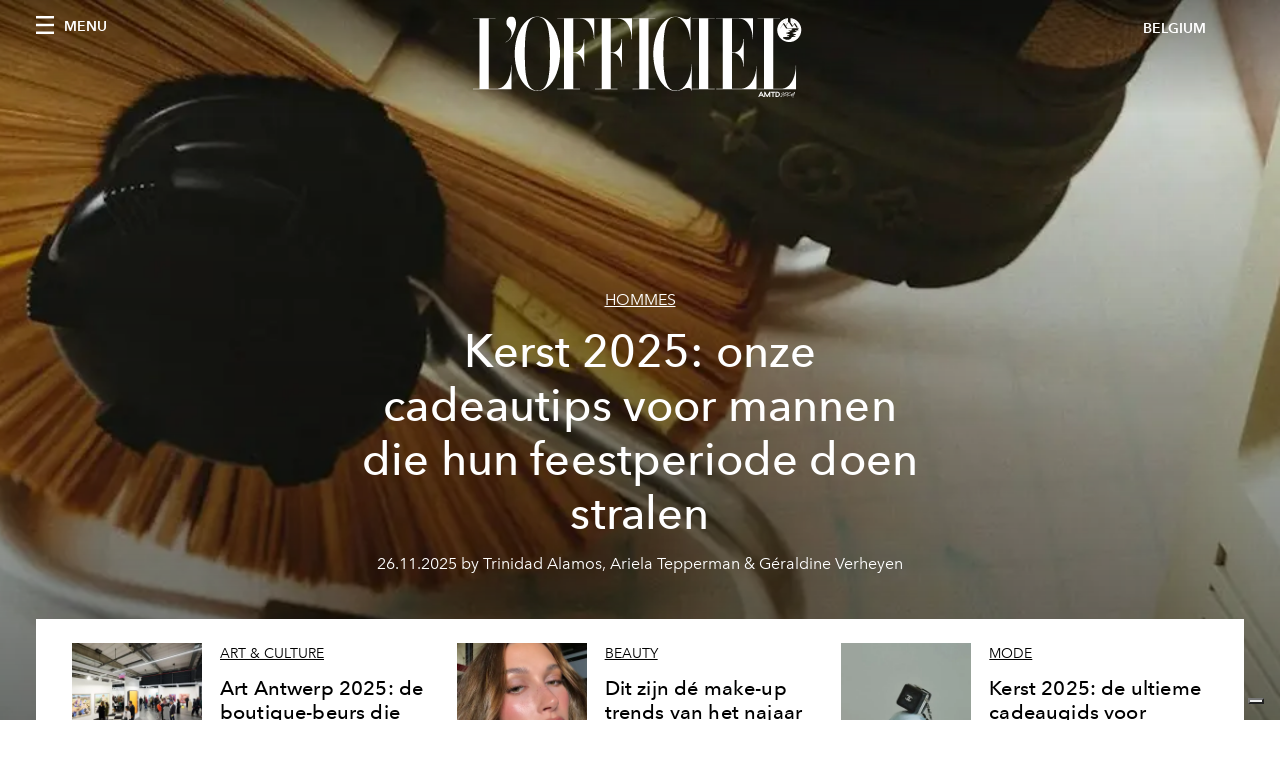

--- FILE ---
content_type: text/html; charset=utf-8
request_url: https://www.lofficiel.be/nl/tags/bruxelles/p/3
body_size: 10866
content:
<!DOCTYPE html><html lang="nl"><head><meta name="viewport" content="width=device-width"/><meta charSet="utf-8"/><title>L&#x27;Officiel BELGIUM - Articles tagged with bruxelles</title><meta name="robots" content="index,follow"/><meta name="googlebot" content="index,follow"/><meta name="description" content="L&#x27;Officiel BELGIUM - This page shows 0 articles tagged with bruxelles"/><meta property="og:title" content="L&#x27;Officiel BELGIUM - Articles tagged with bruxelles"/><meta property="og:description" content="L&#x27;Officiel BELGIUM - This page shows 0 articles tagged with bruxelles"/><meta property="og:url" content="https://www.lofficiel.be/tags/bruxelles/p/3"/><meta property="og:type" content="website"/><meta property="og:image"/><meta property="og:locale" content="fr"/><meta property="og:site_name" content="L&#x27;Officiel BELGIUM"/><link rel="canonical" href="https://www.lofficiel.be/tags/bruxelles/p/3"/><meta name="next-head-count" content="14"/><link rel="apple-touch-icon" sizes="57x57" href="/favicon/apple-icon-57x57.png"/><link rel="apple-touch-icon" sizes="60x60" href="/favicon/apple-icon-60x60.png"/><link rel="apple-touch-icon" sizes="72x72" href="/favicon/apple-icon-72x72.png"/><link rel="apple-touch-icon" sizes="76x76" href="/favicon/apple-icon-76x76.png"/><link rel="apple-touch-icon" sizes="114x114" href="/favicon/apple-icon-114x114.png"/><link rel="apple-touch-icon" sizes="120x120" href="/favicon/apple-icon-120x120.png"/><link rel="apple-touch-icon" sizes="144x144" href="/favicon/apple-icon-144x144.png"/><link rel="apple-touch-icon" sizes="152x152" href="/favicon/apple-icon-152x152.png"/><link rel="apple-touch-icon" sizes="180x180" href="/favicon/apple-icon-180x180.png"/><link rel="icon" type="image/png" sizes="192x192" href="/favicon/android-icon-192x192.png"/><link rel="icon" type="image/png" sizes="32x32" href="/favicon/favicon-32x32.png"/><link rel="icon" type="image/png" sizes="96x96" href="/favicon/favicon-96x96.png"/><link rel="icon" type="image/png" sizes="16x16" href="/favicon/favicon-16x16.png"/><link rel="manifest" href="/favicon/site.webmanifest"/><link rel="mask-icon" href="/favicon/safari-pinned-tab.svg" color="#5bbad5"/><meta name="msapplication-TileColor" content="#da532c"/><meta name="msapplication-TileImage" content="/favicon/ms-icon-144x144.png"/><meta name="theme-color" content="#ffffff"/><link rel="preload" href="/_next/static/css/dde85d4528e20ee4.css" as="style"/><link rel="stylesheet" href="/_next/static/css/dde85d4528e20ee4.css" data-n-g=""/><link rel="preload" href="/_next/static/css/92dccaead4ed6abf.css" as="style"/><link rel="stylesheet" href="/_next/static/css/92dccaead4ed6abf.css" data-n-p=""/><noscript data-n-css=""></noscript><script defer="" nomodule="" src="/_next/static/chunks/polyfills-5cd94c89d3acac5f.js"></script><script src="//imasdk.googleapis.com/js/sdkloader/ima3.js" defer="" data-nscript="beforeInteractive"></script><script src="/_next/static/chunks/webpack-e18b97dafaf69bc6.js" defer=""></script><script src="/_next/static/chunks/framework-dc961b6aa6a4810b.js" defer=""></script><script src="/_next/static/chunks/main-dfcd317d421010e6.js" defer=""></script><script src="/_next/static/chunks/pages/_app-6a76eb36a2143848.js" defer=""></script><script src="/_next/static/chunks/7752-0ee45dbe579cac7a.js" defer=""></script><script src="/_next/static/chunks/7680-53bf0fb324c851f0.js" defer=""></script><script src="/_next/static/chunks/1162-45850e036faad960.js" defer=""></script><script src="/_next/static/chunks/5433-f883fda3c8fedcaf.js" defer=""></script><script src="/_next/static/chunks/3954-e4d55fb1b102c7a3.js" defer=""></script><script src="/_next/static/chunks/pages/tags/%5Bslug%5D/p/%5Bpage%5D-19339d6365984cd5.js" defer=""></script><script src="/_next/static/6Nfhd7Ek8gOlf6kbo_jI7/_buildManifest.js" defer=""></script><script src="/_next/static/6Nfhd7Ek8gOlf6kbo_jI7/_ssgManifest.js" defer=""></script><script src="/_next/static/6Nfhd7Ek8gOlf6kbo_jI7/_middlewareManifest.js" defer=""></script></head><body class="site-body body-main-channel"><noscript><iframe src="https://www.googletagmanager.com/ns.html?id=GTM-M446GQ3" height="0" width="0" style="display:none;visibility:hidden"></iframe></noscript><div id="__next" data-reactroot=""><nav class="site-header site-header--rev is-reversed"><div class="adv--topdesktop"><div class="_iub_cs_activate-inline adunitContainer"><div class="adBox"></div></div></div><div class="site-header__background"><progress class="site-header__progress" max="0" value="0"></progress><div class="wrap"><div class="site-header__content"><div class="site-header__left"><a class="site-header__nav-button"><i class="icon--hamburger"></i><span>Menu</span></a></div><a class="site-header__logo" title="L&#x27;Officiel belgium" href="/nl"><img alt="L&#x27;Officiel belgium" title="L&#x27;Officiel belgium" class="logo" src="/images/logo-lofficiel-amtd.svg" width="390" height="90"/><img alt="L&#x27;Officiel belgium" title="L&#x27;Officiel belgium" class="logo--rev" src="/images/logo-lofficiel-rev-amtd.svg" width="390" height="90"/></a><div class="site-header__right"><a class="site-header__tenants-button">belgium</a><a class="site-header__channels-button hidden--on-lap"><span class="text"><div class="hidden--on-lap">belgium</div></span></a></div></div></div></div></nav><nav class="aside-nav" id="main-nav"><div class="aside-nav__header"><a class="aside-nav__header__closer" title="Close navigation menu"><i class="icon--cross icon--large"></i></a><ul class="aside-nav__header__list"><li class="aside-nav__header__list__item"><a class="aside-nav__header__list__link" href="/tags/bruxelles/p/3">fr</a></li></ul></div><div class="aside-nav__content"><div class="space--bottom-2"><form action="/nl/search" class="form--with-inline-button"><div class="form__field"><input type="text" id="search-box-input" name="query" placeholder="Search" required=""/><label for="search-box-input" class="input--hidden">Search</label></div><button class="button--small button--compact" aria-label="Search button"><i class="icon--search"></i></button></form></div><div class="space--bottom-1"><h6 class="aside-nav__content__title">Categories</h6></div><ul class="aside-nav__content__list"><li class="aside-nav__content__list__item"><a class="aside-nav__content__list__link" aria-label="Link for the category mode" href="/nl/categories/mode">Mode</a></li><li class="aside-nav__content__list__item"><a class="aside-nav__content__list__link" aria-label="Link for the category beauty" href="/nl/categories/beauty">Beauty</a></li><li class="aside-nav__content__list__item"><a class="aside-nav__content__list__link" aria-label="Link for the category culture" href="/nl/categories/culture">Art &amp; Culture</a></li><li class="aside-nav__content__list__item"><a class="aside-nav__content__list__link" aria-label="Link for the category food" href="/nl/categories/food">Food</a></li><li class="aside-nav__content__list__item"><a class="aside-nav__content__list__link" aria-label="Link for the category hommes" href="/nl/categories/hommes">HOMMES</a></li><li class="aside-nav__content__list__item"><a class="aside-nav__content__list__link" aria-label="Link for the category fashion-week" href="/nl/categories/fashion-week">Fashion Week</a></li><li class="aside-nav__content__list__item"><a class="aside-nav__content__list__link" aria-label="Link for the category people" href="/nl/categories/people">People</a></li><li class="aside-nav__content__list__item"><a class="aside-nav__content__list__link" aria-label="Link for the category deco" href="/nl/categories/deco">Deco</a></li><li class="aside-nav__content__list__item"><a class="aside-nav__content__list__link" aria-label="Link for the category travel" href="/nl/categories/travel">Travel</a></li><li class="aside-nav__content__list__item"><a class="aside-nav__content__list__link" aria-label="Link for the category juwelen-horloges" href="/nl/categories/juwelen-horloges">Juwelen &amp; Horloges</a></li><li class="aside-nav__content__list__item"><a class="aside-nav__content__list__link" aria-label="Link for the category festivals" href="/nl/categories/festivals">Festivals</a></li><li class="aside-nav__content__list__item"><a class="aside-nav__content__list__link" aria-label="Link for the category nieuws" href="/nl/categories/nieuws">Nieuws</a></li><li class="aside-nav__content__list__item"><a href="https://www.lofficielcoffee.com" target="_blank" rel="noopener noreferrer" class="aside-nav__content__list__link" aria-label="L&#x27;Officiel Coffee">L&#x27;Officiel Coffee</a></li></ul></div><div class="aside-nav__footer"><div class="space--bottom-2"><div class="aside-nav__footer__logo"><span style="box-sizing:border-box;display:inline-block;overflow:hidden;width:initial;height:initial;background:none;opacity:1;border:0;margin:0;padding:0;position:relative;max-width:100%"><span style="box-sizing:border-box;display:block;width:initial;height:initial;background:none;opacity:1;border:0;margin:0;padding:0;max-width:100%"><img style="display:block;max-width:100%;width:initial;height:initial;background:none;opacity:1;border:0;margin:0;padding:0" alt="" aria-hidden="true" src="data:image/svg+xml,%3csvg%20xmlns=%27http://www.w3.org/2000/svg%27%20version=%271.1%27%20width=%27150%27%20height=%2734%27/%3e"/></span><img alt="L&#x27;Officiel belgium" title="L&#x27;Officiel belgium" src="[data-uri]" decoding="async" data-nimg="intrinsic" style="position:absolute;top:0;left:0;bottom:0;right:0;box-sizing:border-box;padding:0;border:none;margin:auto;display:block;width:0;height:0;min-width:100%;max-width:100%;min-height:100%;max-height:100%"/><noscript><img alt="L&#x27;Officiel belgium" title="L&#x27;Officiel belgium" srcSet="/images/logo-lofficiel-rev-amtd.svg 1x, /images/logo-lofficiel-rev-amtd.svg 2x" src="/images/logo-lofficiel-rev-amtd.svg" decoding="async" data-nimg="intrinsic" style="position:absolute;top:0;left:0;bottom:0;right:0;box-sizing:border-box;padding:0;border:none;margin:auto;display:block;width:0;height:0;min-width:100%;max-width:100%;min-height:100%;max-height:100%" loading="lazy"/></noscript></span></div></div><div class="space--bottom-1"><h6 class="aside-nav__footer__title"><a class="aside-nav__footer__title" href="/nl/issues">Buy the Issue</a></h6><h6 class="aside-nav__footer__title"><a class="aside-nav__footer__title" href="/nl/about">About</a></h6><h6 class="aside-nav__footer__title space--bottom-2"><a class="aside-nav__footer__title" href="/nl/contacts">Contacts</a></h6><h6 class="aside-nav__footer__title">Follow us</h6><ul class="aside-nav__footer__inline-list"><li class="aside-nav__footer__inline-list__item"><a href="https://www.facebook.com/LOfficiel-Belgique-764717627229362/" target="_blank" rel="noopener noreferrer" class="aside-nav__footer__inline-list__link" aria-label="Link for social handle facebook"><span>facebook</span><i class="icon--facebook"></i></a></li><li class="aside-nav__footer__inline-list__item"><a href="https://www.instagram.com/lofficielbelgium/" target="_blank" rel="noopener noreferrer" class="aside-nav__footer__inline-list__link" aria-label="Link for social handle instagram"><span>instagram</span><i class="icon--instagram"></i></a></li></ul></div></div></nav><nav class="aside-nav aside-nav--right aside-nav--rev" id="tenants-nav"><div class="aside-nav__header"><a class="aside-nav__header__closer" title="Close navigation menu"><i class="icon--cross icon--large"></i></a></div><div class="aside-nav__content"><ul class="aside-nav__content__list"><li class="aside-nav__content__list__item"><a class="aside-nav__content__list__link" href="https://www.lofficiel.com.ar" target="_blank" rel="noopener noreferrer">argentina</a></li><li class="aside-nav__content__list__item"><a class="aside-nav__content__list__link" href="https://lofficielbaltic.com" target="_blank" rel="noopener noreferrer">baltic</a></li><li class="aside-nav__content__list__item"><a class="aside-nav__content__list__link" href="https://www.lofficiel.be" target="_blank" rel="noopener noreferrer">belgium</a></li><li class="aside-nav__content__list__item"><a class="aside-nav__content__list__link" href="https://www.revistalofficiel.com.br" target="_blank" rel="noopener noreferrer">brazil</a></li><li class="aside-nav__content__list__item"><a class="aside-nav__content__list__link" href="https://www.lofficiel-canada.com" target="_blank" rel="noopener noreferrer">canada</a></li><li class="aside-nav__content__list__item"><a class="aside-nav__content__list__link" href="https://www.lofficielchile.com" target="_blank" rel="noopener noreferrer">chile</a></li><li class="aside-nav__content__list__item"><a class="aside-nav__content__list__link" href="https://www.lofficiel.com" target="_blank" rel="noopener noreferrer">france</a></li><li class="aside-nav__content__list__item"><a class="aside-nav__content__list__link" href="https://www.lofficiel.com/categories/french-riviera" target="_blank" rel="noopener noreferrer">france riviera</a></li><li class="aside-nav__content__list__item"><a class="aside-nav__content__list__link" href="https://www.lofficielhk.com" target="_blank" rel="noopener noreferrer">hong kong sar</a></li><li class="aside-nav__content__list__item"><a class="aside-nav__content__list__link" href="https://www.lofficielibiza.com" target="_blank" rel="noopener noreferrer">ibiza</a></li><li class="aside-nav__content__list__item"><a class="aside-nav__content__list__link" href="https://www.lofficielitalia.com" target="_blank" rel="noopener noreferrer">italy</a></li><li class="aside-nav__content__list__item"><a class="aside-nav__content__list__link" href="https://www.lofficieljapan.com" target="_blank" rel="noopener noreferrer">japan</a></li><li class="aside-nav__content__list__item"><a class="aside-nav__content__list__link" href="https://www.lofficielkorea.com" target="_blank" rel="noopener noreferrer">korea</a></li><li class="aside-nav__content__list__item"><a class="aside-nav__content__list__link" href="https://lofficielbaltic.com/lv" target="_blank" rel="noopener noreferrer">latvia</a></li><li class="aside-nav__content__list__item"><a class="aside-nav__content__list__link" href="https://www.lofficielmalaysia.com" target="_blank" rel="noopener noreferrer">malaysia</a></li><li class="aside-nav__content__list__item"><a class="aside-nav__content__list__link" href="https://www.hommesmalaysia.com" target="_blank" rel="noopener noreferrer">malaysia hommes</a></li><li class="aside-nav__content__list__item"><a class="aside-nav__content__list__link" href="https://www.lofficielmexico.com" target="_blank" rel="noopener noreferrer">mexico</a></li><li class="aside-nav__content__list__item"><a class="aside-nav__content__list__link" href="https://www.lofficielmonaco.com/" target="_blank" rel="noopener noreferrer">monaco</a></li><li class="aside-nav__content__list__item"><a class="aside-nav__content__list__link" href="https://www.lofficielph.com" target="_blank" rel="noopener noreferrer">philippines</a></li><li class="aside-nav__content__list__item"><a class="aside-nav__content__list__link" href="https://www.lofficielsingapore.com" target="_blank" rel="noopener noreferrer">singapore</a></li><li class="aside-nav__content__list__item"><a class="aside-nav__content__list__link" href="https://www.hommessingapore.com" target="_blank" rel="noopener noreferrer">singapore hommes</a></li><li class="aside-nav__content__list__item"><a class="aside-nav__content__list__link" href="https://www.lofficiel.es" target="_blank" rel="noopener noreferrer">spain</a></li><li class="aside-nav__content__list__item"><a class="aside-nav__content__list__link" href="https://www.lofficielstbarth.com" target="_blank" rel="noopener noreferrer">st. barth</a></li><li class="aside-nav__content__list__item"><a class="aside-nav__content__list__link" href="https://www.lofficiel.ch" target="_blank" rel="noopener noreferrer">switzerland</a></li><li class="aside-nav__content__list__item"><a class="aside-nav__content__list__link" href="https://www.lofficiel.com.tr" target="_blank" rel="noopener noreferrer">turkey</a></li><li class="aside-nav__content__list__item"><a class="aside-nav__content__list__link" href="https://www.lofficiel.co.uk" target="_blank" rel="noopener noreferrer">uk</a></li><li class="aside-nav__content__list__item"><a class="aside-nav__content__list__link" href="https://www.lofficielusa.com" target="_blank" rel="noopener noreferrer">usa</a></li><li class="aside-nav__content__list__item"><a class="aside-nav__content__list__link" href="https://www.lofficielvietnam.com/" target="_blank" rel="noopener noreferrer">vietnam</a></li></ul></div></nav><main class="site-content"><div><div class="post-roaster--full" style="display:block"><div class="post-roaster__main"><a class="stack-showcase stack-showcase--floated" href="/nl/hommes/kerst-2025-onze-cadeautips-voor-mannen-die-hun-feestperiode-doen-stralen"><div class="stack-showcase__image"><span style="box-sizing:border-box;display:block;overflow:hidden;width:initial;height:initial;background:none;opacity:1;border:0;margin:0;padding:0;position:absolute;top:0;left:0;bottom:0;right:0"><img src="[data-uri]" decoding="async" data-nimg="fill" style="position:absolute;top:0;left:0;bottom:0;right:0;box-sizing:border-box;padding:0;border:none;margin:auto;display:block;width:0;height:0;min-width:100%;max-width:100%;min-height:100%;max-height:100%;object-fit:cover"/><noscript><img sizes="100vw" srcSet="/_next/image?url=https%3A%2F%2Fwww.datocms-assets.com%2F63746%2F1764156069-1764019776-240217_lofficiel_utility_shot02_v1_crop72dpi-1.webp%3Fauto%3Dformat%252Ccompress%26cs%3Dsrgb%26fit%3Dcrop%26h%3D800%26w%3D2560&amp;w=640&amp;q=75 640w, /_next/image?url=https%3A%2F%2Fwww.datocms-assets.com%2F63746%2F1764156069-1764019776-240217_lofficiel_utility_shot02_v1_crop72dpi-1.webp%3Fauto%3Dformat%252Ccompress%26cs%3Dsrgb%26fit%3Dcrop%26h%3D800%26w%3D2560&amp;w=750&amp;q=75 750w, /_next/image?url=https%3A%2F%2Fwww.datocms-assets.com%2F63746%2F1764156069-1764019776-240217_lofficiel_utility_shot02_v1_crop72dpi-1.webp%3Fauto%3Dformat%252Ccompress%26cs%3Dsrgb%26fit%3Dcrop%26h%3D800%26w%3D2560&amp;w=828&amp;q=75 828w, /_next/image?url=https%3A%2F%2Fwww.datocms-assets.com%2F63746%2F1764156069-1764019776-240217_lofficiel_utility_shot02_v1_crop72dpi-1.webp%3Fauto%3Dformat%252Ccompress%26cs%3Dsrgb%26fit%3Dcrop%26h%3D800%26w%3D2560&amp;w=1080&amp;q=75 1080w, /_next/image?url=https%3A%2F%2Fwww.datocms-assets.com%2F63746%2F1764156069-1764019776-240217_lofficiel_utility_shot02_v1_crop72dpi-1.webp%3Fauto%3Dformat%252Ccompress%26cs%3Dsrgb%26fit%3Dcrop%26h%3D800%26w%3D2560&amp;w=1200&amp;q=75 1200w, /_next/image?url=https%3A%2F%2Fwww.datocms-assets.com%2F63746%2F1764156069-1764019776-240217_lofficiel_utility_shot02_v1_crop72dpi-1.webp%3Fauto%3Dformat%252Ccompress%26cs%3Dsrgb%26fit%3Dcrop%26h%3D800%26w%3D2560&amp;w=1920&amp;q=75 1920w, /_next/image?url=https%3A%2F%2Fwww.datocms-assets.com%2F63746%2F1764156069-1764019776-240217_lofficiel_utility_shot02_v1_crop72dpi-1.webp%3Fauto%3Dformat%252Ccompress%26cs%3Dsrgb%26fit%3Dcrop%26h%3D800%26w%3D2560&amp;w=2048&amp;q=75 2048w, /_next/image?url=https%3A%2F%2Fwww.datocms-assets.com%2F63746%2F1764156069-1764019776-240217_lofficiel_utility_shot02_v1_crop72dpi-1.webp%3Fauto%3Dformat%252Ccompress%26cs%3Dsrgb%26fit%3Dcrop%26h%3D800%26w%3D2560&amp;w=3840&amp;q=75 3840w" src="/_next/image?url=https%3A%2F%2Fwww.datocms-assets.com%2F63746%2F1764156069-1764019776-240217_lofficiel_utility_shot02_v1_crop72dpi-1.webp%3Fauto%3Dformat%252Ccompress%26cs%3Dsrgb%26fit%3Dcrop%26h%3D800%26w%3D2560&amp;w=3840&amp;q=75" decoding="async" data-nimg="fill" style="position:absolute;top:0;left:0;bottom:0;right:0;box-sizing:border-box;padding:0;border:none;margin:auto;display:block;width:0;height:0;min-width:100%;max-width:100%;min-height:100%;max-height:100%;object-fit:cover" loading="lazy"/></noscript></span></div><div class="stack-showcase__body"><h4 class="stack-showcase__pretitle">HOMMES</h4><h3 class="stack-showcase__title"><span class="hover-underline">Kerst 2025: onze cadeautips voor mannen die hun feestperiode doen stralen</span></h3><div class="stack-showcase__text"><p><span>Van grooming tot decoratie, en alles daartussenin: onze cadeaugids voor mannen is er eentje om binnen handbereik te houden.</span></p></div><div class="stack-showcase__footer">26.11.2025 by Trinidad Alamos, Ariela Tepperman &amp; Géraldine Verheyen</div></div></a></div><div class="wrap"><div class="post-roaster__others"><div class="grid"><div class="grid__item lap-4-12"><div class="post-roaster__others__item"><a class="hallway hallway--stack-eq-lap" href="/nl/culture/art-antwerp-2025-de-boutique-beurs-die-haar-eigen-stijl-doordrukt"><div class="hallway__image"><span style="box-sizing:border-box;display:block;overflow:hidden;width:initial;height:initial;background:none;opacity:1;border:0;margin:0;padding:0;position:absolute;top:0;left:0;bottom:0;right:0"><img alt="footwear shoe bag handbag person indoors art painting bench museum" src="[data-uri]" decoding="async" data-nimg="fill" style="position:absolute;top:0;left:0;bottom:0;right:0;box-sizing:border-box;padding:0;border:none;margin:auto;display:block;width:0;height:0;min-width:100%;max-width:100%;min-height:100%;max-height:100%;object-fit:cover"/><noscript><img alt="footwear shoe bag handbag person indoors art painting bench museum" sizes="100vw" srcSet="/_next/image?url=https%3A%2F%2Fwww.datocms-assets.com%2F63746%2F1764153161-art-antwerp-2024-by-david-plas-27.jpg%3Fauto%3Dformat%252Ccompress%26cs%3Dsrgb%26fit%3Dcrop%26h%3D468%26w%3D666&amp;w=640&amp;q=75 640w, /_next/image?url=https%3A%2F%2Fwww.datocms-assets.com%2F63746%2F1764153161-art-antwerp-2024-by-david-plas-27.jpg%3Fauto%3Dformat%252Ccompress%26cs%3Dsrgb%26fit%3Dcrop%26h%3D468%26w%3D666&amp;w=750&amp;q=75 750w, /_next/image?url=https%3A%2F%2Fwww.datocms-assets.com%2F63746%2F1764153161-art-antwerp-2024-by-david-plas-27.jpg%3Fauto%3Dformat%252Ccompress%26cs%3Dsrgb%26fit%3Dcrop%26h%3D468%26w%3D666&amp;w=828&amp;q=75 828w, /_next/image?url=https%3A%2F%2Fwww.datocms-assets.com%2F63746%2F1764153161-art-antwerp-2024-by-david-plas-27.jpg%3Fauto%3Dformat%252Ccompress%26cs%3Dsrgb%26fit%3Dcrop%26h%3D468%26w%3D666&amp;w=1080&amp;q=75 1080w, /_next/image?url=https%3A%2F%2Fwww.datocms-assets.com%2F63746%2F1764153161-art-antwerp-2024-by-david-plas-27.jpg%3Fauto%3Dformat%252Ccompress%26cs%3Dsrgb%26fit%3Dcrop%26h%3D468%26w%3D666&amp;w=1200&amp;q=75 1200w, /_next/image?url=https%3A%2F%2Fwww.datocms-assets.com%2F63746%2F1764153161-art-antwerp-2024-by-david-plas-27.jpg%3Fauto%3Dformat%252Ccompress%26cs%3Dsrgb%26fit%3Dcrop%26h%3D468%26w%3D666&amp;w=1920&amp;q=75 1920w, /_next/image?url=https%3A%2F%2Fwww.datocms-assets.com%2F63746%2F1764153161-art-antwerp-2024-by-david-plas-27.jpg%3Fauto%3Dformat%252Ccompress%26cs%3Dsrgb%26fit%3Dcrop%26h%3D468%26w%3D666&amp;w=2048&amp;q=75 2048w, /_next/image?url=https%3A%2F%2Fwww.datocms-assets.com%2F63746%2F1764153161-art-antwerp-2024-by-david-plas-27.jpg%3Fauto%3Dformat%252Ccompress%26cs%3Dsrgb%26fit%3Dcrop%26h%3D468%26w%3D666&amp;w=3840&amp;q=75 3840w" src="/_next/image?url=https%3A%2F%2Fwww.datocms-assets.com%2F63746%2F1764153161-art-antwerp-2024-by-david-plas-27.jpg%3Fauto%3Dformat%252Ccompress%26cs%3Dsrgb%26fit%3Dcrop%26h%3D468%26w%3D666&amp;w=3840&amp;q=75" decoding="async" data-nimg="fill" style="position:absolute;top:0;left:0;bottom:0;right:0;box-sizing:border-box;padding:0;border:none;margin:auto;display:block;width:0;height:0;min-width:100%;max-width:100%;min-height:100%;max-height:100%;object-fit:cover" loading="lazy"/></noscript></span></div><div class="hallway__body"><h4 class="hallway__pretitle">Art &amp; Culture</h4><h3 class="hallway__title"><span class="hover-underline">Art Antwerp 2025: de boutique-beurs die haar eigen stijl doordrukt</span></h3><div class="hallway__text"><p><span>Ook dit jaar verandert Art Antwerp de stad in een creatieve oase waar opkomend talent, visionaire galeries en inspirerende gesprekken elkaar kruisen. Een kleinschalige beurs die inzet op chic, nieuwsgierigheid en durf.</span></p></div><div class="hallway__footer">26.11.2025 by Géraldine Verheyen</div></div></a></div></div><div class="grid__item lap-4-12"><div class="post-roaster__others__item"><a class="hallway hallway--stack-eq-lap" href="/nl/beauty/dit-zijn-de-make-up-trends-van-het-najaar"><div class="hallway__image"><span style="box-sizing:border-box;display:block;overflow:hidden;width:initial;height:initial;background:none;opacity:1;border:0;margin:0;padding:0;position:absolute;top:0;left:0;bottom:0;right:0"><img alt="person skin adult female woman head face body part neck" src="[data-uri]" decoding="async" data-nimg="fill" style="position:absolute;top:0;left:0;bottom:0;right:0;box-sizing:border-box;padding:0;border:none;margin:auto;display:block;width:0;height:0;min-width:100%;max-width:100%;min-height:100%;max-height:100%;object-fit:cover"/><noscript><img alt="person skin adult female woman head face body part neck" sizes="100vw" srcSet="/_next/image?url=https%3A%2F%2Fwww.datocms-assets.com%2F63746%2F1764061212-snapinsta-to_580022755_18560754562037292_1543492493799244075_n.jpg%3Fauto%3Dformat%252Ccompress%26crop%3Dfocalpoint%26cs%3Dsrgb%26fit%3Dcrop%26fp-x%3D0.61%26fp-y%3D0.36%26h%3D468%26w%3D666&amp;w=640&amp;q=75 640w, /_next/image?url=https%3A%2F%2Fwww.datocms-assets.com%2F63746%2F1764061212-snapinsta-to_580022755_18560754562037292_1543492493799244075_n.jpg%3Fauto%3Dformat%252Ccompress%26crop%3Dfocalpoint%26cs%3Dsrgb%26fit%3Dcrop%26fp-x%3D0.61%26fp-y%3D0.36%26h%3D468%26w%3D666&amp;w=750&amp;q=75 750w, /_next/image?url=https%3A%2F%2Fwww.datocms-assets.com%2F63746%2F1764061212-snapinsta-to_580022755_18560754562037292_1543492493799244075_n.jpg%3Fauto%3Dformat%252Ccompress%26crop%3Dfocalpoint%26cs%3Dsrgb%26fit%3Dcrop%26fp-x%3D0.61%26fp-y%3D0.36%26h%3D468%26w%3D666&amp;w=828&amp;q=75 828w, /_next/image?url=https%3A%2F%2Fwww.datocms-assets.com%2F63746%2F1764061212-snapinsta-to_580022755_18560754562037292_1543492493799244075_n.jpg%3Fauto%3Dformat%252Ccompress%26crop%3Dfocalpoint%26cs%3Dsrgb%26fit%3Dcrop%26fp-x%3D0.61%26fp-y%3D0.36%26h%3D468%26w%3D666&amp;w=1080&amp;q=75 1080w, /_next/image?url=https%3A%2F%2Fwww.datocms-assets.com%2F63746%2F1764061212-snapinsta-to_580022755_18560754562037292_1543492493799244075_n.jpg%3Fauto%3Dformat%252Ccompress%26crop%3Dfocalpoint%26cs%3Dsrgb%26fit%3Dcrop%26fp-x%3D0.61%26fp-y%3D0.36%26h%3D468%26w%3D666&amp;w=1200&amp;q=75 1200w, /_next/image?url=https%3A%2F%2Fwww.datocms-assets.com%2F63746%2F1764061212-snapinsta-to_580022755_18560754562037292_1543492493799244075_n.jpg%3Fauto%3Dformat%252Ccompress%26crop%3Dfocalpoint%26cs%3Dsrgb%26fit%3Dcrop%26fp-x%3D0.61%26fp-y%3D0.36%26h%3D468%26w%3D666&amp;w=1920&amp;q=75 1920w, /_next/image?url=https%3A%2F%2Fwww.datocms-assets.com%2F63746%2F1764061212-snapinsta-to_580022755_18560754562037292_1543492493799244075_n.jpg%3Fauto%3Dformat%252Ccompress%26crop%3Dfocalpoint%26cs%3Dsrgb%26fit%3Dcrop%26fp-x%3D0.61%26fp-y%3D0.36%26h%3D468%26w%3D666&amp;w=2048&amp;q=75 2048w, /_next/image?url=https%3A%2F%2Fwww.datocms-assets.com%2F63746%2F1764061212-snapinsta-to_580022755_18560754562037292_1543492493799244075_n.jpg%3Fauto%3Dformat%252Ccompress%26crop%3Dfocalpoint%26cs%3Dsrgb%26fit%3Dcrop%26fp-x%3D0.61%26fp-y%3D0.36%26h%3D468%26w%3D666&amp;w=3840&amp;q=75 3840w" src="/_next/image?url=https%3A%2F%2Fwww.datocms-assets.com%2F63746%2F1764061212-snapinsta-to_580022755_18560754562037292_1543492493799244075_n.jpg%3Fauto%3Dformat%252Ccompress%26crop%3Dfocalpoint%26cs%3Dsrgb%26fit%3Dcrop%26fp-x%3D0.61%26fp-y%3D0.36%26h%3D468%26w%3D666&amp;w=3840&amp;q=75" decoding="async" data-nimg="fill" style="position:absolute;top:0;left:0;bottom:0;right:0;box-sizing:border-box;padding:0;border:none;margin:auto;display:block;width:0;height:0;min-width:100%;max-width:100%;min-height:100%;max-height:100%;object-fit:cover" loading="lazy"/></noscript></span></div><div class="hallway__body"><h4 class="hallway__pretitle">Beauty</h4><h3 class="hallway__title"><span class="hover-underline">Dit zijn dé make-up trends van het najaar</span></h3><div class="hallway__text"><p>Van dramatische kleuren tot een fluweelzachte foundation: de najaarstrends zijn niet te missen. Make-up draait deze herfst en winter namelijk volledig om textuur, warmte en persoonlijkheid. Of je nu houdt van subtiele looks of opvallende herfsttinten, er is voor ieder wat wils. Nieuwsgierig geworden? In dit artikel lichten we onze favorieten uit.</p></div><div class="hallway__footer">25.11.2025 by L&#x27;OFFICIEL BE</div></div></a></div></div><div class="grid__item lap-4-12"><div class="post-roaster__others__item"><a class="hallway hallway--stack-eq-lap" href="/nl/mode/kerst-2025-de-ultieme-cadeaugids-voor-modeliefhebbers"><div class="hallway__image"><span style="box-sizing:border-box;display:block;overflow:hidden;width:initial;height:initial;background:none;opacity:1;border:0;margin:0;padding:0;position:absolute;top:0;left:0;bottom:0;right:0"><img alt="accessories bag handbag" src="[data-uri]" decoding="async" data-nimg="fill" style="position:absolute;top:0;left:0;bottom:0;right:0;box-sizing:border-box;padding:0;border:none;margin:auto;display:block;width:0;height:0;min-width:100%;max-width:100%;min-height:100%;max-height:100%;object-fit:cover"/><noscript><img alt="accessories bag handbag" sizes="100vw" srcSet="/_next/image?url=https%3A%2F%2Fwww.datocms-assets.com%2F63746%2F1763980817-1763388718-accessori_moda_mastro_watermarks_1080x1350.webp%3Fauto%3Dformat%252Ccompress%26cs%3Dsrgb%26fit%3Dcrop%26h%3D468%26w%3D666&amp;w=640&amp;q=75 640w, /_next/image?url=https%3A%2F%2Fwww.datocms-assets.com%2F63746%2F1763980817-1763388718-accessori_moda_mastro_watermarks_1080x1350.webp%3Fauto%3Dformat%252Ccompress%26cs%3Dsrgb%26fit%3Dcrop%26h%3D468%26w%3D666&amp;w=750&amp;q=75 750w, /_next/image?url=https%3A%2F%2Fwww.datocms-assets.com%2F63746%2F1763980817-1763388718-accessori_moda_mastro_watermarks_1080x1350.webp%3Fauto%3Dformat%252Ccompress%26cs%3Dsrgb%26fit%3Dcrop%26h%3D468%26w%3D666&amp;w=828&amp;q=75 828w, /_next/image?url=https%3A%2F%2Fwww.datocms-assets.com%2F63746%2F1763980817-1763388718-accessori_moda_mastro_watermarks_1080x1350.webp%3Fauto%3Dformat%252Ccompress%26cs%3Dsrgb%26fit%3Dcrop%26h%3D468%26w%3D666&amp;w=1080&amp;q=75 1080w, /_next/image?url=https%3A%2F%2Fwww.datocms-assets.com%2F63746%2F1763980817-1763388718-accessori_moda_mastro_watermarks_1080x1350.webp%3Fauto%3Dformat%252Ccompress%26cs%3Dsrgb%26fit%3Dcrop%26h%3D468%26w%3D666&amp;w=1200&amp;q=75 1200w, /_next/image?url=https%3A%2F%2Fwww.datocms-assets.com%2F63746%2F1763980817-1763388718-accessori_moda_mastro_watermarks_1080x1350.webp%3Fauto%3Dformat%252Ccompress%26cs%3Dsrgb%26fit%3Dcrop%26h%3D468%26w%3D666&amp;w=1920&amp;q=75 1920w, /_next/image?url=https%3A%2F%2Fwww.datocms-assets.com%2F63746%2F1763980817-1763388718-accessori_moda_mastro_watermarks_1080x1350.webp%3Fauto%3Dformat%252Ccompress%26cs%3Dsrgb%26fit%3Dcrop%26h%3D468%26w%3D666&amp;w=2048&amp;q=75 2048w, /_next/image?url=https%3A%2F%2Fwww.datocms-assets.com%2F63746%2F1763980817-1763388718-accessori_moda_mastro_watermarks_1080x1350.webp%3Fauto%3Dformat%252Ccompress%26cs%3Dsrgb%26fit%3Dcrop%26h%3D468%26w%3D666&amp;w=3840&amp;q=75 3840w" src="/_next/image?url=https%3A%2F%2Fwww.datocms-assets.com%2F63746%2F1763980817-1763388718-accessori_moda_mastro_watermarks_1080x1350.webp%3Fauto%3Dformat%252Ccompress%26cs%3Dsrgb%26fit%3Dcrop%26h%3D468%26w%3D666&amp;w=3840&amp;q=75" decoding="async" data-nimg="fill" style="position:absolute;top:0;left:0;bottom:0;right:0;box-sizing:border-box;padding:0;border:none;margin:auto;display:block;width:0;height:0;min-width:100%;max-width:100%;min-height:100%;max-height:100%;object-fit:cover" loading="lazy"/></noscript></span></div><div class="hallway__body"><h4 class="hallway__pretitle">Mode</h4><h3 class="hallway__title"><span class="hover-underline">Kerst 2025: de ultieme cadeaugids voor modeliefhebbers</span></h3><div class="hallway__text"><p><span>Van luxueuze essentials tot feestelijke accenten: dit is de onfeilbare gids om het cadeauseizoen moeiteloos en stijlvol door te komen.</span></p></div><div class="hallway__footer">24.11.2025 by Trinidad Alamos, Ariela Tepperman &amp; Géraldine Verheyen</div></div></a></div></div></div></div></div></div></div><div class="wrap--on-fullhd"><div class="site-background"><div class="padding--bottom-3-on-lap"><div class="wrap"><div class="section-header"><h2 class="section-header__title"></h2></div></div><div class="wrap--on-lap"><div class="grid" style="display:block"><div class="grid__item lap-4-12"><div class="space--bottom-1-on-lap"><a class="stack" href="/nl/mode/de-nieuwe-hermes-boetiek-in-knokke"><div class="stack__image"><span style="box-sizing:border-box;display:block;overflow:hidden;width:initial;height:initial;background:none;opacity:1;border:0;margin:0;padding:0;position:absolute;top:0;left:0;bottom:0;right:0"><img alt="city condo housing urban high rise house apartment building neighborhood villa bay window" src="[data-uri]" decoding="async" data-nimg="fill" style="position:absolute;top:0;left:0;bottom:0;right:0;box-sizing:border-box;padding:0;border:none;margin:auto;display:block;width:0;height:0;min-width:100%;max-width:100%;min-height:100%;max-height:100%;object-fit:cover"/><noscript><img alt="city condo housing urban high rise house apartment building neighborhood villa bay window" sizes="100vw" srcSet="/_next/image?url=https%3A%2F%2Fwww.datocms-assets.com%2F63746%2F1763744554-hermes-expanded-knokke-store-image-1.jpg%3Fauto%3Dformat%252Ccompress%26cs%3Dsrgb%26fit%3Dcrop%26h%3D660%26w%3D868&amp;w=640&amp;q=75 640w, /_next/image?url=https%3A%2F%2Fwww.datocms-assets.com%2F63746%2F1763744554-hermes-expanded-knokke-store-image-1.jpg%3Fauto%3Dformat%252Ccompress%26cs%3Dsrgb%26fit%3Dcrop%26h%3D660%26w%3D868&amp;w=750&amp;q=75 750w, /_next/image?url=https%3A%2F%2Fwww.datocms-assets.com%2F63746%2F1763744554-hermes-expanded-knokke-store-image-1.jpg%3Fauto%3Dformat%252Ccompress%26cs%3Dsrgb%26fit%3Dcrop%26h%3D660%26w%3D868&amp;w=828&amp;q=75 828w, /_next/image?url=https%3A%2F%2Fwww.datocms-assets.com%2F63746%2F1763744554-hermes-expanded-knokke-store-image-1.jpg%3Fauto%3Dformat%252Ccompress%26cs%3Dsrgb%26fit%3Dcrop%26h%3D660%26w%3D868&amp;w=1080&amp;q=75 1080w, /_next/image?url=https%3A%2F%2Fwww.datocms-assets.com%2F63746%2F1763744554-hermes-expanded-knokke-store-image-1.jpg%3Fauto%3Dformat%252Ccompress%26cs%3Dsrgb%26fit%3Dcrop%26h%3D660%26w%3D868&amp;w=1200&amp;q=75 1200w, /_next/image?url=https%3A%2F%2Fwww.datocms-assets.com%2F63746%2F1763744554-hermes-expanded-knokke-store-image-1.jpg%3Fauto%3Dformat%252Ccompress%26cs%3Dsrgb%26fit%3Dcrop%26h%3D660%26w%3D868&amp;w=1920&amp;q=75 1920w, /_next/image?url=https%3A%2F%2Fwww.datocms-assets.com%2F63746%2F1763744554-hermes-expanded-knokke-store-image-1.jpg%3Fauto%3Dformat%252Ccompress%26cs%3Dsrgb%26fit%3Dcrop%26h%3D660%26w%3D868&amp;w=2048&amp;q=75 2048w, /_next/image?url=https%3A%2F%2Fwww.datocms-assets.com%2F63746%2F1763744554-hermes-expanded-knokke-store-image-1.jpg%3Fauto%3Dformat%252Ccompress%26cs%3Dsrgb%26fit%3Dcrop%26h%3D660%26w%3D868&amp;w=3840&amp;q=75 3840w" src="/_next/image?url=https%3A%2F%2Fwww.datocms-assets.com%2F63746%2F1763744554-hermes-expanded-knokke-store-image-1.jpg%3Fauto%3Dformat%252Ccompress%26cs%3Dsrgb%26fit%3Dcrop%26h%3D660%26w%3D868&amp;w=3840&amp;q=75" decoding="async" data-nimg="fill" style="position:absolute;top:0;left:0;bottom:0;right:0;box-sizing:border-box;padding:0;border:none;margin:auto;display:block;width:0;height:0;min-width:100%;max-width:100%;min-height:100%;max-height:100%;object-fit:cover" loading="lazy"/></noscript></span></div><div class="stack__body"><h4 class="stack__pretitle">Mode</h4><h3 class="stack__title"><span class="hover-underline">De nieuwe Hermès-boetiek in Knokke</span></h3><div class="stack__text"><p data-start="380" data-end="583"><span>Tussen duinen, drijfhout en uitzonderlijk vakmanschap onthult Hermès in Knokke een uitgebreide boetiek die de ziel van de Belgische kust weet te vatten. Een elegante onderdompeling waarin elk detail een verhaal vertelt.</span></p></div><div class="stack__footer">21.11.2025 by L&#x27;OFFICIEL BE</div></div></a></div></div><div class="grid__item lap-4-12"><div class="space--bottom-1-on-lap"><a class="stack" href="/nl/mode/kerst-2025-de-ultieme-gids-voor-de-meest-luxueuze-juwelen-om-onder-de-boom-te-leg"><div class="stack__image"><span style="box-sizing:border-box;display:block;overflow:hidden;width:initial;height:initial;background:none;opacity:1;border:0;margin:0;padding:0;position:absolute;top:0;left:0;bottom:0;right:0"><img alt="accessories earring jewelry ring formal wear tie box" src="[data-uri]" decoding="async" data-nimg="fill" style="position:absolute;top:0;left:0;bottom:0;right:0;box-sizing:border-box;padding:0;border:none;margin:auto;display:block;width:0;height:0;min-width:100%;max-width:100%;min-height:100%;max-height:100%;object-fit:cover"/><noscript><img alt="accessories earring jewelry ring formal wear tie box" sizes="100vw" srcSet="/_next/image?url=https%3A%2F%2Fwww.datocms-assets.com%2F63746%2F1763635434-1762882716-chanel_web1.webp%3Fauto%3Dformat%252Ccompress%26cs%3Dsrgb%26fit%3Dcrop%26h%3D660%26w%3D868&amp;w=640&amp;q=75 640w, /_next/image?url=https%3A%2F%2Fwww.datocms-assets.com%2F63746%2F1763635434-1762882716-chanel_web1.webp%3Fauto%3Dformat%252Ccompress%26cs%3Dsrgb%26fit%3Dcrop%26h%3D660%26w%3D868&amp;w=750&amp;q=75 750w, /_next/image?url=https%3A%2F%2Fwww.datocms-assets.com%2F63746%2F1763635434-1762882716-chanel_web1.webp%3Fauto%3Dformat%252Ccompress%26cs%3Dsrgb%26fit%3Dcrop%26h%3D660%26w%3D868&amp;w=828&amp;q=75 828w, /_next/image?url=https%3A%2F%2Fwww.datocms-assets.com%2F63746%2F1763635434-1762882716-chanel_web1.webp%3Fauto%3Dformat%252Ccompress%26cs%3Dsrgb%26fit%3Dcrop%26h%3D660%26w%3D868&amp;w=1080&amp;q=75 1080w, /_next/image?url=https%3A%2F%2Fwww.datocms-assets.com%2F63746%2F1763635434-1762882716-chanel_web1.webp%3Fauto%3Dformat%252Ccompress%26cs%3Dsrgb%26fit%3Dcrop%26h%3D660%26w%3D868&amp;w=1200&amp;q=75 1200w, /_next/image?url=https%3A%2F%2Fwww.datocms-assets.com%2F63746%2F1763635434-1762882716-chanel_web1.webp%3Fauto%3Dformat%252Ccompress%26cs%3Dsrgb%26fit%3Dcrop%26h%3D660%26w%3D868&amp;w=1920&amp;q=75 1920w, /_next/image?url=https%3A%2F%2Fwww.datocms-assets.com%2F63746%2F1763635434-1762882716-chanel_web1.webp%3Fauto%3Dformat%252Ccompress%26cs%3Dsrgb%26fit%3Dcrop%26h%3D660%26w%3D868&amp;w=2048&amp;q=75 2048w, /_next/image?url=https%3A%2F%2Fwww.datocms-assets.com%2F63746%2F1763635434-1762882716-chanel_web1.webp%3Fauto%3Dformat%252Ccompress%26cs%3Dsrgb%26fit%3Dcrop%26h%3D660%26w%3D868&amp;w=3840&amp;q=75 3840w" src="/_next/image?url=https%3A%2F%2Fwww.datocms-assets.com%2F63746%2F1763635434-1762882716-chanel_web1.webp%3Fauto%3Dformat%252Ccompress%26cs%3Dsrgb%26fit%3Dcrop%26h%3D660%26w%3D868&amp;w=3840&amp;q=75" decoding="async" data-nimg="fill" style="position:absolute;top:0;left:0;bottom:0;right:0;box-sizing:border-box;padding:0;border:none;margin:auto;display:block;width:0;height:0;min-width:100%;max-width:100%;min-height:100%;max-height:100%;object-fit:cover" loading="lazy"/></noscript></span></div><div class="stack__body"><h4 class="stack__pretitle">Mode</h4><h3 class="stack__title"><span class="hover-underline">Kerst 2025: de ultieme gids voor de meest luxueuze juwelen om onder de boom te leggen</span></h3><div class="stack__text"><p><span>Van fonkelende diamanten tot uitzonderlijke uurwerken: dit zijn de cadeaus die werkelijk onvergetelijk blijven.</span></p></div><div class="stack__footer">21.11.2025 by Ariela Tepperman &amp; Géraldine Verheyen</div></div></a></div></div><div class="grid__item lap-4-12"><div class="space--bottom-1-on-lap"><a class="stack" href="/nl/culture/genesis-de-immersieve-show-die-je-dit-najaar-niet-mag-missen-in-antwerpen"><div class="stack__image"><span style="box-sizing:border-box;display:block;overflow:hidden;width:initial;height:initial;background:none;opacity:1;border:0;margin:0;padding:0;position:absolute;top:0;left:0;bottom:0;right:0"><img alt="altar building church prayer indoors cathedral crypt accessories bag handbag" src="[data-uri]" decoding="async" data-nimg="fill" style="position:absolute;top:0;left:0;bottom:0;right:0;box-sizing:border-box;padding:0;border:none;margin:auto;display:block;width:0;height:0;min-width:100%;max-width:100%;min-height:100%;max-height:100%;object-fit:cover"/><noscript><img alt="altar building church prayer indoors cathedral crypt accessories bag handbag" sizes="100vw" srcSet="/_next/image?url=https%3A%2F%2Fwww.datocms-assets.com%2F63746%2F1763481097-jpeg-bordeaux-10-12-2024-4-ba9362.jpg%3Fauto%3Dformat%252Ccompress%26cs%3Dsrgb%26fit%3Dcrop%26h%3D660%26w%3D868&amp;w=640&amp;q=75 640w, /_next/image?url=https%3A%2F%2Fwww.datocms-assets.com%2F63746%2F1763481097-jpeg-bordeaux-10-12-2024-4-ba9362.jpg%3Fauto%3Dformat%252Ccompress%26cs%3Dsrgb%26fit%3Dcrop%26h%3D660%26w%3D868&amp;w=750&amp;q=75 750w, /_next/image?url=https%3A%2F%2Fwww.datocms-assets.com%2F63746%2F1763481097-jpeg-bordeaux-10-12-2024-4-ba9362.jpg%3Fauto%3Dformat%252Ccompress%26cs%3Dsrgb%26fit%3Dcrop%26h%3D660%26w%3D868&amp;w=828&amp;q=75 828w, /_next/image?url=https%3A%2F%2Fwww.datocms-assets.com%2F63746%2F1763481097-jpeg-bordeaux-10-12-2024-4-ba9362.jpg%3Fauto%3Dformat%252Ccompress%26cs%3Dsrgb%26fit%3Dcrop%26h%3D660%26w%3D868&amp;w=1080&amp;q=75 1080w, /_next/image?url=https%3A%2F%2Fwww.datocms-assets.com%2F63746%2F1763481097-jpeg-bordeaux-10-12-2024-4-ba9362.jpg%3Fauto%3Dformat%252Ccompress%26cs%3Dsrgb%26fit%3Dcrop%26h%3D660%26w%3D868&amp;w=1200&amp;q=75 1200w, /_next/image?url=https%3A%2F%2Fwww.datocms-assets.com%2F63746%2F1763481097-jpeg-bordeaux-10-12-2024-4-ba9362.jpg%3Fauto%3Dformat%252Ccompress%26cs%3Dsrgb%26fit%3Dcrop%26h%3D660%26w%3D868&amp;w=1920&amp;q=75 1920w, /_next/image?url=https%3A%2F%2Fwww.datocms-assets.com%2F63746%2F1763481097-jpeg-bordeaux-10-12-2024-4-ba9362.jpg%3Fauto%3Dformat%252Ccompress%26cs%3Dsrgb%26fit%3Dcrop%26h%3D660%26w%3D868&amp;w=2048&amp;q=75 2048w, /_next/image?url=https%3A%2F%2Fwww.datocms-assets.com%2F63746%2F1763481097-jpeg-bordeaux-10-12-2024-4-ba9362.jpg%3Fauto%3Dformat%252Ccompress%26cs%3Dsrgb%26fit%3Dcrop%26h%3D660%26w%3D868&amp;w=3840&amp;q=75 3840w" src="/_next/image?url=https%3A%2F%2Fwww.datocms-assets.com%2F63746%2F1763481097-jpeg-bordeaux-10-12-2024-4-ba9362.jpg%3Fauto%3Dformat%252Ccompress%26cs%3Dsrgb%26fit%3Dcrop%26h%3D660%26w%3D868&amp;w=3840&amp;q=75" decoding="async" data-nimg="fill" style="position:absolute;top:0;left:0;bottom:0;right:0;box-sizing:border-box;padding:0;border:none;margin:auto;display:block;width:0;height:0;min-width:100%;max-width:100%;min-height:100%;max-height:100%;object-fit:cover" loading="lazy"/></noscript></span></div><div class="stack__body"><h4 class="stack__pretitle">Art &amp; Culture</h4><h3 class="stack__title"><span class="hover-underline">Genesis: de immersieve show die je dit najaar niet mag missen in Antwerpen</span></h3><div class="stack__text"><p><span>Sinds 3 november verandert </span><em data-start="194" data-end="203">Genesis</em><span> de Handelsbeurs van Antwerpen in een levende, meeslepende canvas: een unieke zintuiglijke voorstelling die verwondering, poëzie en visuele rillingen belooft.</span></p></div><div class="stack__footer">18.11.2025 by Géraldine Verheyen</div></div></a></div></div><div class="grid__item lap-4-12"><div class="space--bottom-1-on-lap"><a class="stack" href="/nl/mode/costume-art-wanneer-het-lichaam-het-kloppend-hart-van-het-met-wordt-in-2026"><div class="stack__image"><span style="box-sizing:border-box;display:block;overflow:hidden;width:initial;height:initial;background:none;opacity:1;border:0;margin:0;padding:0;position:absolute;top:0;left:0;bottom:0;right:0"><img alt="home decor cushion figurine art painting" src="[data-uri]" decoding="async" data-nimg="fill" style="position:absolute;top:0;left:0;bottom:0;right:0;box-sizing:border-box;padding:0;border:none;margin:auto;display:block;width:0;height:0;min-width:100%;max-width:100%;min-height:100%;max-height:100%;object-fit:cover"/><noscript><img alt="home decor cushion figurine art painting" sizes="100vw" srcSet="/_next/image?url=https%3A%2F%2Fwww.datocms-assets.com%2F63746%2F1763460759-1763406544-header-vertical-narrow-big-photo-4.jpg%3Fauto%3Dformat%252Ccompress%26cs%3Dsrgb%26fit%3Dcrop%26h%3D660%26w%3D868&amp;w=640&amp;q=75 640w, /_next/image?url=https%3A%2F%2Fwww.datocms-assets.com%2F63746%2F1763460759-1763406544-header-vertical-narrow-big-photo-4.jpg%3Fauto%3Dformat%252Ccompress%26cs%3Dsrgb%26fit%3Dcrop%26h%3D660%26w%3D868&amp;w=750&amp;q=75 750w, /_next/image?url=https%3A%2F%2Fwww.datocms-assets.com%2F63746%2F1763460759-1763406544-header-vertical-narrow-big-photo-4.jpg%3Fauto%3Dformat%252Ccompress%26cs%3Dsrgb%26fit%3Dcrop%26h%3D660%26w%3D868&amp;w=828&amp;q=75 828w, /_next/image?url=https%3A%2F%2Fwww.datocms-assets.com%2F63746%2F1763460759-1763406544-header-vertical-narrow-big-photo-4.jpg%3Fauto%3Dformat%252Ccompress%26cs%3Dsrgb%26fit%3Dcrop%26h%3D660%26w%3D868&amp;w=1080&amp;q=75 1080w, /_next/image?url=https%3A%2F%2Fwww.datocms-assets.com%2F63746%2F1763460759-1763406544-header-vertical-narrow-big-photo-4.jpg%3Fauto%3Dformat%252Ccompress%26cs%3Dsrgb%26fit%3Dcrop%26h%3D660%26w%3D868&amp;w=1200&amp;q=75 1200w, /_next/image?url=https%3A%2F%2Fwww.datocms-assets.com%2F63746%2F1763460759-1763406544-header-vertical-narrow-big-photo-4.jpg%3Fauto%3Dformat%252Ccompress%26cs%3Dsrgb%26fit%3Dcrop%26h%3D660%26w%3D868&amp;w=1920&amp;q=75 1920w, /_next/image?url=https%3A%2F%2Fwww.datocms-assets.com%2F63746%2F1763460759-1763406544-header-vertical-narrow-big-photo-4.jpg%3Fauto%3Dformat%252Ccompress%26cs%3Dsrgb%26fit%3Dcrop%26h%3D660%26w%3D868&amp;w=2048&amp;q=75 2048w, /_next/image?url=https%3A%2F%2Fwww.datocms-assets.com%2F63746%2F1763460759-1763406544-header-vertical-narrow-big-photo-4.jpg%3Fauto%3Dformat%252Ccompress%26cs%3Dsrgb%26fit%3Dcrop%26h%3D660%26w%3D868&amp;w=3840&amp;q=75 3840w" src="/_next/image?url=https%3A%2F%2Fwww.datocms-assets.com%2F63746%2F1763460759-1763406544-header-vertical-narrow-big-photo-4.jpg%3Fauto%3Dformat%252Ccompress%26cs%3Dsrgb%26fit%3Dcrop%26h%3D660%26w%3D868&amp;w=3840&amp;q=75" decoding="async" data-nimg="fill" style="position:absolute;top:0;left:0;bottom:0;right:0;box-sizing:border-box;padding:0;border:none;margin:auto;display:block;width:0;height:0;min-width:100%;max-width:100%;min-height:100%;max-height:100%;object-fit:cover" loading="lazy"/></noscript></span></div><div class="stack__body"><h4 class="stack__pretitle">Mode</h4><h3 class="stack__title"><span class="hover-underline">Costume Art: wanneer het lichaam het kloppend hart van het MET wordt in 2026</span></h3><div class="stack__text"><p><span>De toekomstige tentoonstelling van het Costume Institute heruitvindt de dialoog tussen lichaam, kleding en creatie, en viert vijf millennia aan kunst en mode.</span></p></div><div class="stack__footer">18.11.2025 by Pauline Borgogno</div></div></a></div></div><div class="grid__item lap-4-12"><div class="space--bottom-1-on-lap"><a class="stack" href="/nl/culture/achter-de-mythe-van-oz-onthult-wicked-part-two-het-ware-gezicht-van-elphaba"><div class="stack__image"><span style="box-sizing:border-box;display:block;overflow:hidden;width:initial;height:initial;background:none;opacity:1;border:0;margin:0;padding:0;position:absolute;top:0;left:0;bottom:0;right:0"><img alt="© Universal Pictures" src="[data-uri]" decoding="async" data-nimg="fill" style="position:absolute;top:0;left:0;bottom:0;right:0;box-sizing:border-box;padding:0;border:none;margin:auto;display:block;width:0;height:0;min-width:100%;max-width:100%;min-height:100%;max-height:100%;object-fit:cover"/><noscript><img alt="© Universal Pictures" sizes="100vw" srcSet="/_next/image?url=https%3A%2F%2Fwww.datocms-assets.com%2F63746%2F1763117244-2552_d050_00337r-1.jpg%3Fauto%3Dformat%252Ccompress%26cs%3Dsrgb%26fit%3Dcrop%26h%3D660%26w%3D868&amp;w=640&amp;q=75 640w, /_next/image?url=https%3A%2F%2Fwww.datocms-assets.com%2F63746%2F1763117244-2552_d050_00337r-1.jpg%3Fauto%3Dformat%252Ccompress%26cs%3Dsrgb%26fit%3Dcrop%26h%3D660%26w%3D868&amp;w=750&amp;q=75 750w, /_next/image?url=https%3A%2F%2Fwww.datocms-assets.com%2F63746%2F1763117244-2552_d050_00337r-1.jpg%3Fauto%3Dformat%252Ccompress%26cs%3Dsrgb%26fit%3Dcrop%26h%3D660%26w%3D868&amp;w=828&amp;q=75 828w, /_next/image?url=https%3A%2F%2Fwww.datocms-assets.com%2F63746%2F1763117244-2552_d050_00337r-1.jpg%3Fauto%3Dformat%252Ccompress%26cs%3Dsrgb%26fit%3Dcrop%26h%3D660%26w%3D868&amp;w=1080&amp;q=75 1080w, /_next/image?url=https%3A%2F%2Fwww.datocms-assets.com%2F63746%2F1763117244-2552_d050_00337r-1.jpg%3Fauto%3Dformat%252Ccompress%26cs%3Dsrgb%26fit%3Dcrop%26h%3D660%26w%3D868&amp;w=1200&amp;q=75 1200w, /_next/image?url=https%3A%2F%2Fwww.datocms-assets.com%2F63746%2F1763117244-2552_d050_00337r-1.jpg%3Fauto%3Dformat%252Ccompress%26cs%3Dsrgb%26fit%3Dcrop%26h%3D660%26w%3D868&amp;w=1920&amp;q=75 1920w, /_next/image?url=https%3A%2F%2Fwww.datocms-assets.com%2F63746%2F1763117244-2552_d050_00337r-1.jpg%3Fauto%3Dformat%252Ccompress%26cs%3Dsrgb%26fit%3Dcrop%26h%3D660%26w%3D868&amp;w=2048&amp;q=75 2048w, /_next/image?url=https%3A%2F%2Fwww.datocms-assets.com%2F63746%2F1763117244-2552_d050_00337r-1.jpg%3Fauto%3Dformat%252Ccompress%26cs%3Dsrgb%26fit%3Dcrop%26h%3D660%26w%3D868&amp;w=3840&amp;q=75 3840w" src="/_next/image?url=https%3A%2F%2Fwww.datocms-assets.com%2F63746%2F1763117244-2552_d050_00337r-1.jpg%3Fauto%3Dformat%252Ccompress%26cs%3Dsrgb%26fit%3Dcrop%26h%3D660%26w%3D868&amp;w=3840&amp;q=75" decoding="async" data-nimg="fill" style="position:absolute;top:0;left:0;bottom:0;right:0;box-sizing:border-box;padding:0;border:none;margin:auto;display:block;width:0;height:0;min-width:100%;max-width:100%;min-height:100%;max-height:100%;object-fit:cover" loading="lazy"/></noscript></span></div><div class="stack__body"><h4 class="stack__pretitle">Art &amp; Culture</h4><h3 class="stack__title"><span class="hover-underline">Achter de mythe van Oz onthult Wicked: Part Two het ware gezicht van Elphaba</span></h3><div class="stack__text"><p><span>Een jaar nadat </span><em data-start="221" data-end="229">Wicked</em><span> het grote scherm veroverde, keert het fenomeen terug met zijn langverwachte vervolg. Intiemer, genuanceerder en volledig gericht op de fascinerende Elphaba, transformeert dit tweede hoofdstuk Oz in een rijk waar magie en emotie zich met elegantie verstrengelen.</span></p></div><div class="stack__footer">18.11.2025 by Géraldine Verheyen</div></div></a></div></div><div class="grid__item lap-4-12"><div class="space--bottom-1-on-lap"><a class="stack" href="/nl/beauty/glow-energie-botanische-stralingskracht-volgens-yves-rocher"><div class="stack__image"><span style="box-sizing:border-box;display:block;overflow:hidden;width:initial;height:initial;background:none;opacity:1;border:0;margin:0;padding:0;position:absolute;top:0;left:0;bottom:0;right:0"><img alt="cup cosmetics lipstick" src="[data-uri]" decoding="async" data-nimg="fill" style="position:absolute;top:0;left:0;bottom:0;right:0;box-sizing:border-box;padding:0;border:none;margin:auto;display:block;width:0;height:0;min-width:100%;max-width:100%;min-height:100%;max-height:100%;object-fit:cover"/><noscript><img alt="cup cosmetics lipstick" sizes="100vw" srcSet="/_next/image?url=https%3A%2F%2Fwww.datocms-assets.com%2F63746%2F1761735281-1085961-packshot-make-up-fil-vert-2025.jpg%3Fauto%3Dformat%252Ccompress%26cs%3Dsrgb%26fit%3Dcrop%26h%3D660%26w%3D868&amp;w=640&amp;q=75 640w, /_next/image?url=https%3A%2F%2Fwww.datocms-assets.com%2F63746%2F1761735281-1085961-packshot-make-up-fil-vert-2025.jpg%3Fauto%3Dformat%252Ccompress%26cs%3Dsrgb%26fit%3Dcrop%26h%3D660%26w%3D868&amp;w=750&amp;q=75 750w, /_next/image?url=https%3A%2F%2Fwww.datocms-assets.com%2F63746%2F1761735281-1085961-packshot-make-up-fil-vert-2025.jpg%3Fauto%3Dformat%252Ccompress%26cs%3Dsrgb%26fit%3Dcrop%26h%3D660%26w%3D868&amp;w=828&amp;q=75 828w, /_next/image?url=https%3A%2F%2Fwww.datocms-assets.com%2F63746%2F1761735281-1085961-packshot-make-up-fil-vert-2025.jpg%3Fauto%3Dformat%252Ccompress%26cs%3Dsrgb%26fit%3Dcrop%26h%3D660%26w%3D868&amp;w=1080&amp;q=75 1080w, /_next/image?url=https%3A%2F%2Fwww.datocms-assets.com%2F63746%2F1761735281-1085961-packshot-make-up-fil-vert-2025.jpg%3Fauto%3Dformat%252Ccompress%26cs%3Dsrgb%26fit%3Dcrop%26h%3D660%26w%3D868&amp;w=1200&amp;q=75 1200w, /_next/image?url=https%3A%2F%2Fwww.datocms-assets.com%2F63746%2F1761735281-1085961-packshot-make-up-fil-vert-2025.jpg%3Fauto%3Dformat%252Ccompress%26cs%3Dsrgb%26fit%3Dcrop%26h%3D660%26w%3D868&amp;w=1920&amp;q=75 1920w, /_next/image?url=https%3A%2F%2Fwww.datocms-assets.com%2F63746%2F1761735281-1085961-packshot-make-up-fil-vert-2025.jpg%3Fauto%3Dformat%252Ccompress%26cs%3Dsrgb%26fit%3Dcrop%26h%3D660%26w%3D868&amp;w=2048&amp;q=75 2048w, /_next/image?url=https%3A%2F%2Fwww.datocms-assets.com%2F63746%2F1761735281-1085961-packshot-make-up-fil-vert-2025.jpg%3Fauto%3Dformat%252Ccompress%26cs%3Dsrgb%26fit%3Dcrop%26h%3D660%26w%3D868&amp;w=3840&amp;q=75 3840w" src="/_next/image?url=https%3A%2F%2Fwww.datocms-assets.com%2F63746%2F1761735281-1085961-packshot-make-up-fil-vert-2025.jpg%3Fauto%3Dformat%252Ccompress%26cs%3Dsrgb%26fit%3Dcrop%26h%3D660%26w%3D868&amp;w=3840&amp;q=75" decoding="async" data-nimg="fill" style="position:absolute;top:0;left:0;bottom:0;right:0;box-sizing:border-box;padding:0;border:none;margin:auto;display:block;width:0;height:0;min-width:100%;max-width:100%;min-height:100%;max-height:100%;object-fit:cover" loading="lazy"/></noscript></span></div><div class="stack__body"><h4 class="stack__pretitle">Beauty</h4><h3 class="stack__title"><span class="hover-underline">Glow Énergie: botanische stralingskracht volgens Yves Rocher</span></h3><div class="stack__text"><p><span>Vermoeidheid, stress, vervuiling – onze huid krijgt het allemaal te verduren. De nieuwe </span><em data-start="332" data-end="346">Glow Énergie</em><span>-lijn van Yves Rocher werkt als een vitaminekuur voor het gezicht: een bio-geïnspireerd ritueel dat een doffe teint omtovert tot een natuurlijke, stralende gloed.</span></p></div><div class="stack__footer">12.11.2025 by L&#x27;OFFICIEL BE x Yves Rocher</div></div></a></div></div></div></div></div><div class="wrap"><div class="site-background"><div class="pagination"><ul class="pagination__list"><li class="pagination__item--prev"><a class="" href="/nl/tags/bruxelles/p/2"><span class="icon--arrow-left"></span></a></li><li class="pagination__item"><a class="" href="/nl/tags/bruxelles/p/1">1</a></li><li class="pagination__item"><a class="" href="/nl/tags/bruxelles/p/2">2</a></li><li class="pagination__item"><a class="" style="font-weight:bold;border-color:#9fa6b2" href="/nl/tags/bruxelles/p/3">3</a></li><li class="pagination__item"><a class="" href="/nl/tags/bruxelles/p/4">4</a></li><li class="pagination__item"><a class="" href="/nl/tags/bruxelles/p/5">5</a></li><li class="pagination__item"><a class="" href="/nl/tags/bruxelles/p/6">6</a></li><li class="pagination__item--next"><a class="" href="/nl/tags/bruxelles/p/4"><span class="icon--arrow-right"></span></a></li></ul></div></div></div></div></div></main><div class="overlay"></div><footer class="site-footer"><div class="site-footer__top"><div class="site-footer__newsletter" id="newsletter"><div class="wrap"><form class="form--newsletter" name="Mailchimp newsletter form"><input type="hidden" name="utf8" value="✓"/><h2 class="site-footer__title">Newsletter</h2><div class="form__field"><input type="text" id="name-input" placeholder="Name" name="firstName"/><label for="name-input" class="input--hidden">Name</label></div><div class="form__field"><input type="text" placeholder="Surname" id="surname-input" name="lastName"/><label for="surname-input" class="input--hidden">Surname</label></div><div class="form__field"><input type="text" id="email-input" placeholder="Email" name="emailAddress"/><label for="email-input" class="input--hidden">Email</label></div><div class="form__field"><label class="input--checkbox"><input type="checkbox" id="accept-tos-input" placeholder="TOS Acceptance" name="tosAcceptance"/><label for="accept-tos-input" class="input--hidden">Accept TOS</label><span class="input__label"><span class="milli formatted-content">I hereby give my consent to the processing of my personal data for the purposes of <!-- --> <a href="https://www.iubenda.com/privacy-policy/99598645" target="_blank" rel="noopener noreferrer" class="iubenda-nostyle no-brand iubenda-embed">Privacy Policy<!-- --> </a></span></span></label></div><div class="form__actions"><input type="submit" class="button--primary--rev button--medium" value="Subscribe"/></div></form></div></div></div><div class="site-footer__bottom"><div class="wrap"><div class="site-footer__logo"><span style="box-sizing:border-box;display:inline-block;overflow:hidden;width:initial;height:initial;background:none;opacity:1;border:0;margin:0;padding:0;position:relative;max-width:100%"><span style="box-sizing:border-box;display:block;width:initial;height:initial;background:none;opacity:1;border:0;margin:0;padding:0;max-width:100%"><img style="display:block;max-width:100%;width:initial;height:initial;background:none;opacity:1;border:0;margin:0;padding:0" alt="" aria-hidden="true" src="data:image/svg+xml,%3csvg%20xmlns=%27http://www.w3.org/2000/svg%27%20version=%271.1%27%20width=%27400%27%20height=%2790%27/%3e"/></span><img alt="L&#x27;Officiel logo" src="[data-uri]" decoding="async" data-nimg="intrinsic" style="position:absolute;top:0;left:0;bottom:0;right:0;box-sizing:border-box;padding:0;border:none;margin:auto;display:block;width:0;height:0;min-width:100%;max-width:100%;min-height:100%;max-height:100%"/><noscript><img alt="L&#x27;Officiel logo" srcSet="/images/logo-lofficiel-rev-amtd.svg 1x, /images/logo-lofficiel-rev-amtd.svg 2x" src="/images/logo-lofficiel-rev-amtd.svg" decoding="async" data-nimg="intrinsic" style="position:absolute;top:0;left:0;bottom:0;right:0;box-sizing:border-box;padding:0;border:none;margin:auto;display:block;width:0;height:0;min-width:100%;max-width:100%;min-height:100%;max-height:100%" loading="lazy"/></noscript></span></div><div class="site-footer__socials"><ul class="site-footer__socials__item"><li class="site-footer__socials__item__item"><a href="https://www.facebook.com/LOfficiel-Belgique-764717627229362/" target="_blank" rel="noopener noreferrer" class="site-footer__socials__item__link" aria-label="Link for social facebook"><i class="icon--facebook"><span>facebook</span></i></a></li><li class="site-footer__socials__item__item"><a href="https://www.instagram.com/lofficielbelgium/" target="_blank" rel="noopener noreferrer" class="site-footer__socials__item__link" aria-label="Link for social instagram"><i class="icon--instagram"><span>instagram</span></i></a></li><li class="site-footer__socials__item__item"><a href="https://www.lofficiel.be/feed.rss" target="_blank" rel="noopener noreferrer" class="site-footer__socials__item__link" aria-label="Link for RSS Feed"><svg xmlns="http://www.w3.org/2000/svg" fill="none" viewBox="0 0 24 24" stroke="currentColor" style="color:white;height:20px"><path stroke-linecap="round" stroke-linejoin="round" stroke-width="2" d="M6 5c7.18 0 13 5.82 13 13M6 11a7 7 0 017 7m-6 0a1 1 0 11-2 0 1 1 0 012 0z"></path></svg></a></li></ul></div><nav class="site-footer__nav"><ul class="site-footer__nav__list"><li class="site-footer__nav__item"><a class="site-footer__nav__item__link" href="/nl/about">About</a></li><li class="site-footer__nav__item"><a class="site-footer__nav__item__link" href="/nl/contacts">Contacts</a></li><li class="site-footer__nav__item"><a href="https://www.iubenda.com/privacy-policy/99598645" class="site-footer__nav__item__link iubenda-nostyle no-brand iubenda-embed" title="Privacy Policy">Privacy Policy</a><script type="text/javascript">
                          (function (w, d) {
                          var loader = function () {
                          var s = d.createElement("script"),
                          tag = d.getElementsByTagName("script")[0];
                          s.src = "https://cdn.iubenda.com/iubenda.js";
                          tag.parentNode.insertBefore(s, tag);
                          };
                          if (w.addEventListener) {
                          w.addEventListener("load", loader, false);
                          } else if (w.attachEvent) {
                          w.attachEvent("onload", loader);
                          } else {
                          w.onload = loader;
                          }
                          })(window, document);
                          </script></li><li class="site-footer__nav__item"><a href="https://www.iubenda.com/privacy-policy/99598645/cookie-policy" class="site-footer__nav__item__link iubenda-nostyle no-brand iubenda-embed" title="Cookie Policy">Cookie Policy</a></li></ul></nav></div></div></footer></div><script id="__NEXT_DATA__" type="application/json">{"props":{"pageProps":{"preview":false,"data":{"tag":{"id":"18056413","slug":"bruxelles","title":"bruxelles"},"magazines":[],"posts":[],"fallbackPosts":[{"id":"PXlQ5ZTTSqO_DTGb3GJDKg","originalPublicationDate":null,"_firstPublishedAt":"2025-11-26T14:56:38+01:00","publishedAuthorName":"Trinidad Alamos, Ariela Tepperman \u0026 Géraldine Verheyen","editorName":"Trinidad Alamos, Ariela Tepperman \u0026 Géraldine Verheyen","slug":"kerst-2025-onze-cadeautips-voor-mannen-die-hun-feestperiode-doen-stralen","title":"Kerst 2025: onze cadeautips voor mannen die hun feestperiode doen stralen","abstract":"\u003cp\u003e\u003cspan\u003eVan grooming tot decoratie, en alles daartussenin: onze cadeaugids voor mannen is er eentje om binnen handbereik te houden.\u003c/span\u003e\u003c/p\u003e","category":{"id":"18068921","slug":"hommes","title":"HOMMES"},"previewImage":{"alt":null,"smartTags":["shoe","computer","computer hardware","computer keyboard","sneaker","table","monitor","box","pen","pc"],"title":null,"urlBig":"https://www.datocms-assets.com/63746/1764156069-1764019776-240217_lofficiel_utility_shot02_v1_crop72dpi-1.webp?auto=format%2Ccompress\u0026cs=srgb\u0026fit=crop\u0026h=800\u0026w=2560","urlMedium":"https://www.datocms-assets.com/63746/1764156069-1764019776-240217_lofficiel_utility_shot02_v1_crop72dpi-1.webp?auto=format%2Ccompress\u0026cs=srgb\u0026fit=crop\u0026h=660\u0026w=868","urlSmall":"https://www.datocms-assets.com/63746/1764156069-1764019776-240217_lofficiel_utility_shot02_v1_crop72dpi-1.webp?auto=format%2Ccompress\u0026cs=srgb\u0026fit=crop\u0026h=468\u0026w=666"},"postCover":[{}]},{"id":"XJsZTE0tTcefYzNUAD0Pig","originalPublicationDate":null,"_firstPublishedAt":"2025-11-26T11:43:29+01:00","publishedAuthorName":"Géraldine Verheyen","editorName":"Géraldine Verheyen","slug":"art-antwerp-2025-de-boutique-beurs-die-haar-eigen-stijl-doordrukt","title":"Art Antwerp 2025: de boutique-beurs die haar eigen stijl doordrukt","abstract":"\u003cp\u003e\u003cspan\u003eOok dit jaar verandert Art Antwerp de stad in een creatieve oase waar opkomend talent, visionaire galeries en inspirerende gesprekken elkaar kruisen. Een kleinschalige beurs die inzet op chic, nieuwsgierigheid en durf.\u003c/span\u003e\u003c/p\u003e","category":{"id":"18056298","slug":"culture","title":"Art \u0026 Culture"},"previewImage":{"alt":null,"smartTags":["footwear","shoe","bag","handbag","person","indoors","art","painting","bench","museum"],"title":null,"urlBig":"https://www.datocms-assets.com/63746/1764153161-art-antwerp-2024-by-david-plas-27.jpg?auto=format%2Ccompress\u0026cs=srgb\u0026fit=crop\u0026h=800\u0026w=2560","urlMedium":"https://www.datocms-assets.com/63746/1764153161-art-antwerp-2024-by-david-plas-27.jpg?auto=format%2Ccompress\u0026cs=srgb\u0026fit=crop\u0026h=660\u0026w=868","urlSmall":"https://www.datocms-assets.com/63746/1764153161-art-antwerp-2024-by-david-plas-27.jpg?auto=format%2Ccompress\u0026cs=srgb\u0026fit=crop\u0026h=468\u0026w=666"},"postCover":[{}]},{"id":"Bk1RBwsdQUuCBlNLT2yU7g","originalPublicationDate":null,"_firstPublishedAt":"2025-11-25T10:50:35+01:00","publishedAuthorName":"L'OFFICIEL BE","editorName":"L'OFFICIEL BE","slug":"dit-zijn-de-make-up-trends-van-het-najaar","title":"Dit zijn dé make-up trends van het najaar","abstract":"\u003cp\u003eVan dramatische kleuren tot een fluweelzachte foundation: de najaarstrends zijn niet te missen. Make-up draait deze herfst en winter namelijk volledig om textuur, warmte en persoonlijkheid. Of je nu houdt van subtiele looks of opvallende herfsttinten, er is voor ieder wat wils. Nieuwsgierig geworden? In dit artikel lichten we onze favorieten uit.\u003c/p\u003e","category":{"id":"18053312","slug":"beauty","title":"Beauty"},"previewImage":{"alt":null,"smartTags":["person","skin","adult","female","woman","head","face","body part","neck"],"title":null,"urlBig":"https://www.datocms-assets.com/63746/1764061212-snapinsta-to_580022755_18560754562037292_1543492493799244075_n.jpg?auto=format%2Ccompress\u0026crop=focalpoint\u0026cs=srgb\u0026fit=crop\u0026fp-x=0.61\u0026fp-y=0.36\u0026h=800\u0026w=2560","urlMedium":"https://www.datocms-assets.com/63746/1764061212-snapinsta-to_580022755_18560754562037292_1543492493799244075_n.jpg?auto=format%2Ccompress\u0026crop=focalpoint\u0026cs=srgb\u0026fit=crop\u0026fp-x=0.61\u0026fp-y=0.36\u0026h=660\u0026w=868","urlSmall":"https://www.datocms-assets.com/63746/1764061212-snapinsta-to_580022755_18560754562037292_1543492493799244075_n.jpg?auto=format%2Ccompress\u0026crop=focalpoint\u0026cs=srgb\u0026fit=crop\u0026fp-x=0.61\u0026fp-y=0.36\u0026h=468\u0026w=666"},"postCover":[{}]},{"id":"UGZJxS3iQ_uVrUqMac6oMA","originalPublicationDate":null,"_firstPublishedAt":"2025-11-24T15:48:25+01:00","publishedAuthorName":"Trinidad Alamos, Ariela Tepperman \u0026 Géraldine Verheyen","editorName":"Trinidad Alamos, Ariela Tepperman \u0026 Géraldine Verheyen","slug":"kerst-2025-de-ultieme-cadeaugids-voor-modeliefhebbers","title":"Kerst 2025: de ultieme cadeaugids voor modeliefhebbers","abstract":"\u003cp\u003e\u003cspan\u003eVan luxueuze essentials tot feestelijke accenten: dit is de onfeilbare gids om het cadeauseizoen moeiteloos en stijlvol door te komen.\u003c/span\u003e\u003c/p\u003e","category":{"id":"18008284","slug":"mode","title":"Mode"},"previewImage":{"alt":null,"smartTags":["accessories","bag","handbag"],"title":null,"urlBig":"https://www.datocms-assets.com/63746/1763980817-1763388718-accessori_moda_mastro_watermarks_1080x1350.webp?auto=format%2Ccompress\u0026cs=srgb\u0026fit=crop\u0026h=800\u0026w=2560","urlMedium":"https://www.datocms-assets.com/63746/1763980817-1763388718-accessori_moda_mastro_watermarks_1080x1350.webp?auto=format%2Ccompress\u0026cs=srgb\u0026fit=crop\u0026h=660\u0026w=868","urlSmall":"https://www.datocms-assets.com/63746/1763980817-1763388718-accessori_moda_mastro_watermarks_1080x1350.webp?auto=format%2Ccompress\u0026cs=srgb\u0026fit=crop\u0026h=468\u0026w=666"},"postCover":[{}]},{"id":"U82IrxMcQR68ii40z6nXJQ","originalPublicationDate":null,"_firstPublishedAt":"2025-11-21T18:08:07+01:00","publishedAuthorName":"L'OFFICIEL BE","editorName":"L'OFFICIEL BE","slug":"de-nieuwe-hermes-boetiek-in-knokke","title":"De nieuwe Hermès-boetiek in Knokke","abstract":"\u003cp data-start=\"380\" data-end=\"583\"\u003e\u003cspan\u003eTussen duinen, drijfhout en uitzonderlijk vakmanschap onthult Herm\u0026egrave;s in Knokke een uitgebreide boetiek die de ziel van de Belgische kust weet te vatten. Een elegante onderdompeling waarin elk detail een verhaal vertelt.\u003c/span\u003e\u003c/p\u003e","category":{"id":"18008284","slug":"mode","title":"Mode"},"previewImage":{"alt":null,"smartTags":["city","condo","housing","urban","high rise","house","apartment building","neighborhood","villa","bay window"],"title":null,"urlBig":"https://www.datocms-assets.com/63746/1763744554-hermes-expanded-knokke-store-image-1.jpg?auto=format%2Ccompress\u0026cs=srgb\u0026fit=crop\u0026h=800\u0026w=2560","urlMedium":"https://www.datocms-assets.com/63746/1763744554-hermes-expanded-knokke-store-image-1.jpg?auto=format%2Ccompress\u0026cs=srgb\u0026fit=crop\u0026h=660\u0026w=868","urlSmall":"https://www.datocms-assets.com/63746/1763744554-hermes-expanded-knokke-store-image-1.jpg?auto=format%2Ccompress\u0026cs=srgb\u0026fit=crop\u0026h=468\u0026w=666"},"postCover":[{}]},{"id":"YAIQ_4nlQUuEJ6kFzWfEgA","originalPublicationDate":null,"_firstPublishedAt":"2025-11-21T12:17:56+01:00","publishedAuthorName":"Ariela Tepperman \u0026 Géraldine Verheyen","editorName":"Ariela Tepperman \u0026 Géraldine Verheyen","slug":"kerst-2025-de-ultieme-gids-voor-de-meest-luxueuze-juwelen-om-onder-de-boom-te-leg","title":"Kerst 2025: de ultieme gids voor de meest luxueuze juwelen om onder de boom te leggen","abstract":"\u003cp\u003e\u003cspan\u003eVan fonkelende diamanten tot uitzonderlijke uurwerken: dit zijn de cadeaus die werkelijk onvergetelijk blijven.\u003c/span\u003e\u003c/p\u003e","category":{"id":"18008284","slug":"mode","title":"Mode"},"previewImage":{"alt":null,"smartTags":["accessories","earring","jewelry","ring","formal wear","tie","box"],"title":null,"urlBig":"https://www.datocms-assets.com/63746/1763635434-1762882716-chanel_web1.webp?auto=format%2Ccompress\u0026cs=srgb\u0026fit=crop\u0026h=800\u0026w=2560","urlMedium":"https://www.datocms-assets.com/63746/1763635434-1762882716-chanel_web1.webp?auto=format%2Ccompress\u0026cs=srgb\u0026fit=crop\u0026h=660\u0026w=868","urlSmall":"https://www.datocms-assets.com/63746/1763635434-1762882716-chanel_web1.webp?auto=format%2Ccompress\u0026cs=srgb\u0026fit=crop\u0026h=468\u0026w=666"},"postCover":[{}]},{"id":"PcOYA2fgSbW0Fn0IQZwP4g","originalPublicationDate":null,"_firstPublishedAt":"2025-11-18T17:00:43+01:00","publishedAuthorName":"Géraldine Verheyen","editorName":"Géraldine Verheyen","slug":"genesis-de-immersieve-show-die-je-dit-najaar-niet-mag-missen-in-antwerpen","title":"Genesis: de immersieve show die je dit najaar niet mag missen in Antwerpen","abstract":"\u003cp\u003e\u003cspan\u003eSinds 3 november verandert \u003c/span\u003e\u003cem data-start=\"194\" data-end=\"203\"\u003eGenesis\u003c/em\u003e\u003cspan\u003e de Handelsbeurs van Antwerpen in een levende, meeslepende canvas: een unieke zintuiglijke voorstelling die verwondering, po\u0026euml;zie en visuele rillingen belooft.\u003c/span\u003e\u003c/p\u003e","category":{"id":"18056298","slug":"culture","title":"Art \u0026 Culture"},"previewImage":{"alt":null,"smartTags":["altar","building","church","prayer","indoors","cathedral","crypt","accessories","bag","handbag"],"title":null,"urlBig":"https://www.datocms-assets.com/63746/1763481097-jpeg-bordeaux-10-12-2024-4-ba9362.jpg?auto=format%2Ccompress\u0026cs=srgb\u0026fit=crop\u0026h=800\u0026w=2560","urlMedium":"https://www.datocms-assets.com/63746/1763481097-jpeg-bordeaux-10-12-2024-4-ba9362.jpg?auto=format%2Ccompress\u0026cs=srgb\u0026fit=crop\u0026h=660\u0026w=868","urlSmall":"https://www.datocms-assets.com/63746/1763481097-jpeg-bordeaux-10-12-2024-4-ba9362.jpg?auto=format%2Ccompress\u0026cs=srgb\u0026fit=crop\u0026h=468\u0026w=666"},"postCover":[{}]},{"id":"LFdW6YxYRmePwF8MqlDAJg","originalPublicationDate":"2025-11-18T07:30:20+01:00","_firstPublishedAt":"2025-11-18T11:32:56+01:00","publishedAuthorName":"Pauline Borgogno","editorName":"Pauline Borgogno","slug":"costume-art-wanneer-het-lichaam-het-kloppend-hart-van-het-met-wordt-in-2026","title":"Costume Art: wanneer het lichaam het kloppend hart van het MET wordt in 2026","abstract":"\u003cp\u003e\u003cspan\u003eDe toekomstige tentoonstelling van het Costume Institute heruitvindt de dialoog tussen lichaam, kleding en creatie, en viert vijf millennia aan kunst en mode.\u003c/span\u003e\u003c/p\u003e","category":{"id":"18008284","slug":"mode","title":"Mode"},"previewImage":{"alt":null,"smartTags":["home decor","cushion","figurine","art","painting"],"title":null,"urlBig":"https://www.datocms-assets.com/63746/1763460759-1763406544-header-vertical-narrow-big-photo-4.jpg?auto=format%2Ccompress\u0026cs=srgb\u0026fit=crop\u0026h=800\u0026w=2560","urlMedium":"https://www.datocms-assets.com/63746/1763460759-1763406544-header-vertical-narrow-big-photo-4.jpg?auto=format%2Ccompress\u0026cs=srgb\u0026fit=crop\u0026h=660\u0026w=868","urlSmall":"https://www.datocms-assets.com/63746/1763460759-1763406544-header-vertical-narrow-big-photo-4.jpg?auto=format%2Ccompress\u0026cs=srgb\u0026fit=crop\u0026h=468\u0026w=666"},"postCover":[{}]},{"id":"D6S89SqTQnycTS1w7ddpZQ","originalPublicationDate":null,"_firstPublishedAt":"2025-11-18T09:00:00+01:00","publishedAuthorName":"Géraldine Verheyen","editorName":"Géraldine Verheyen","slug":"achter-de-mythe-van-oz-onthult-wicked-part-two-het-ware-gezicht-van-elphaba","title":"Achter de mythe van Oz onthult Wicked: Part Two het ware gezicht van Elphaba","abstract":"\u003cp\u003e\u003cspan\u003eEen jaar nadat \u003c/span\u003e\u003cem data-start=\"221\" data-end=\"229\"\u003eWicked\u003c/em\u003e\u003cspan\u003e het grote scherm veroverde, keert het fenomeen terug met zijn langverwachte vervolg. Intiemer, genuanceerder en volledig gericht op de fascinerende Elphaba, transformeert dit tweede hoofdstuk Oz in een rijk waar magie en emotie zich met elegantie verstrengelen.\u003c/span\u003e\u003c/p\u003e","category":{"id":"18056298","slug":"culture","title":"Art \u0026 Culture"},"previewImage":{"alt":"© Universal Pictures","smartTags":["person","solo performance","lighting","adult","male","man","clothing","glove","stage","dancing"],"title":"© Universal Pictures","urlBig":"https://www.datocms-assets.com/63746/1763117244-2552_d050_00337r-1.jpg?auto=format%2Ccompress\u0026cs=srgb\u0026fit=crop\u0026h=800\u0026w=2560","urlMedium":"https://www.datocms-assets.com/63746/1763117244-2552_d050_00337r-1.jpg?auto=format%2Ccompress\u0026cs=srgb\u0026fit=crop\u0026h=660\u0026w=868","urlSmall":"https://www.datocms-assets.com/63746/1763117244-2552_d050_00337r-1.jpg?auto=format%2Ccompress\u0026cs=srgb\u0026fit=crop\u0026h=468\u0026w=666"},"postCover":[{}]},{"id":"PcsDHYjUSO-sl1e2yOT2OQ","originalPublicationDate":null,"_firstPublishedAt":"2025-11-12T15:17:13+01:00","publishedAuthorName":"L'OFFICIEL BE x Yves Rocher","editorName":"L'OFFICIEL BE x Yves Rocher","slug":"glow-energie-botanische-stralingskracht-volgens-yves-rocher","title":"Glow Énergie: botanische stralingskracht volgens Yves Rocher","abstract":"\u003cp\u003e\u003cspan\u003eVermoeidheid, stress, vervuiling \u0026ndash; onze huid krijgt het allemaal te verduren. De nieuwe \u003c/span\u003e\u003cem data-start=\"332\" data-end=\"346\"\u003eGlow \u0026Eacute;nergie\u003c/em\u003e\u003cspan\u003e-lijn van Yves Rocher werkt als een vitaminekuur voor het gezicht: een bio-ge\u0026iuml;nspireerd ritueel dat een doffe teint omtovert tot een natuurlijke, stralende gloed.\u003c/span\u003e\u003c/p\u003e","category":{"id":"18053312","slug":"beauty","title":"Beauty"},"previewImage":{"alt":null,"smartTags":["cup","cosmetics","lipstick"],"title":null,"urlBig":"https://www.datocms-assets.com/63746/1761735281-1085961-packshot-make-up-fil-vert-2025.jpg?auto=format%2Ccompress\u0026cs=srgb\u0026fit=crop\u0026h=800\u0026w=2560","urlMedium":"https://www.datocms-assets.com/63746/1761735281-1085961-packshot-make-up-fil-vert-2025.jpg?auto=format%2Ccompress\u0026cs=srgb\u0026fit=crop\u0026h=660\u0026w=868","urlSmall":"https://www.datocms-assets.com/63746/1761735281-1085961-packshot-make-up-fil-vert-2025.jpg?auto=format%2Ccompress\u0026cs=srgb\u0026fit=crop\u0026h=468\u0026w=666"},"postCover":[{}]}],"meta":{"count":433}},"__lang":"nl","__namespaces":{"common":{"variable-example":"Using a variable {{count}}","article--written-by-label":"by","mainNav--categories-label":"Categories","mainNav--follow-label":"Follow us","mainNav--search-label":"Search","footer--subscription-label":"Subscriptions","footer--about-label":"About","footer--contacts-label":"Contacts","footer--newsletter-title":"Newsletter","footer--newsletter-name":"Name","footer--newsletter-error-message":"Mandatory field","footer--newsletter-surname":"Surname","footer--newsletter-email":"Email","footer--newsletter-tos-acceptance-placeholder":"TOS Acceptance","footer--newsletter-tos-acceptance":"Accept TOS","footer--newsletter-tos-text":"I hereby give my consent to the processing of my personal data for the purposes of ","footer--newsletter-subscribing":"Subscribing","footer--newsletter-subscribed":"Subscribed","footer--newsletter-subscribe":"Subscribe","article--related-articles-label":"Related Articles","article--related-recommended-articles-label":"Recommended posts for you","search--found-label":"Found","search--results-label":"results","search--seo-title-no-query":"Search results page","search--seo-title-with-query":"Search results for:","search--pretitle-label":"SEARCH RESULTS FOR","search--page-label":"Page"}}},"__N_SSG":true},"page":"/tags/[slug]/p/[page]","query":{"slug":"bruxelles","page":"3"},"buildId":"6Nfhd7Ek8gOlf6kbo_jI7","isFallback":false,"gsp":true,"locale":"nl","locales":["fr","nl"],"defaultLocale":"fr","scriptLoader":[]}</script></body></html>

--- FILE ---
content_type: text/html; charset=utf-8
request_url: https://www.lofficiel.be/_next/data/6Nfhd7Ek8gOlf6kbo_jI7/nl.json
body_size: 8758
content:
{"pageProps":{"preview":false,"subscription":{"enabled":false,"initialData":{"magazines":[],"homepage":{"id":"18015255","featuredArticleSection":[{"featuredArticle":{"id":"YAIQ_4nlQUuEJ6kFzWfEgA","originalPublicationDate":null,"_firstPublishedAt":"2025-11-21T12:17:56+01:00","publishedAuthorName":"Ariela Tepperman & Géraldine Verheyen","editorName":"Ariela Tepperman & Géraldine Verheyen","slug":"kerst-2025-de-ultieme-gids-voor-de-meest-luxueuze-juwelen-om-onder-de-boom-te-leg","title":"Kerst 2025: de ultieme gids voor de meest luxueuze juwelen om onder de boom te leggen","abstract":"<p><span>Van fonkelende diamanten tot uitzonderlijke uurwerken: dit zijn de cadeaus die werkelijk onvergetelijk blijven.</span></p>","category":{"id":"18008284","slug":"mode","title":"Mode"},"previewImage":{"alt":null,"smartTags":["accessories","earring","jewelry","ring","formal wear","tie","box"],"title":null,"urlBig":"https://www.datocms-assets.com/63746/1763635434-1762882716-chanel_web1.webp?auto=format%2Ccompress&cs=srgb&fit=crop&h=800&w=2560","urlMedium":"https://www.datocms-assets.com/63746/1763635434-1762882716-chanel_web1.webp?auto=format%2Ccompress&cs=srgb&fit=crop&h=660&w=868","urlSmall":"https://www.datocms-assets.com/63746/1763635434-1762882716-chanel_web1.webp?auto=format%2Ccompress&cs=srgb&fit=crop&h=468&w=666"},"postCover":[{}]},"relatedArticles":[{"id":"WwDgR8KXT3OC2a2J-n1clA","originalPublicationDate":null,"_firstPublishedAt":"2025-10-29T15:46:46+01:00","publishedAuthorName":"Géraldine Verheyen","editorName":"Géraldine Verheyen","slug":"netflix-disney-prime-video-de-11-films-en-series-die-eraan-komen-in-november-2025","title":"Netflix, Disney+, Prime Video: de 11 films en series die eraan komen in november 2025","abstract":"<p><span>&ldquo;I Love LA&rdquo; van Rachel Sennott, &ldquo;All&rsquo;s Fair&rdquo; met Kim Kardashian, of de ultieme seizoen van &ldquo;Stranger Things&rdquo;&hellip; Dit is alles wat er in november 2025 verschijnt op de streaming&shy;platformen.</span></p>","category":{"id":"18056298","slug":"culture","title":"Art & Culture"},"previewImage":{"alt":null,"smartTags":["clothing","coat","jacket","accessories","sunglasses","adult","female","person","woman","glasses"],"title":null,"urlBig":"https://www.datocms-assets.com/63746/1761747962-all-s-fair.jpeg?auto=format%2Ccompress&cs=srgb&fit=crop&h=800&w=2560","urlMedium":"https://www.datocms-assets.com/63746/1761747962-all-s-fair.jpeg?auto=format%2Ccompress&cs=srgb&fit=crop&h=660&w=868","urlSmall":"https://www.datocms-assets.com/63746/1761747962-all-s-fair.jpeg?auto=format%2Ccompress&cs=srgb&fit=crop&h=468&w=666"},"postCover":[{}]},{"id":"KPLbQbF-TSmu6zbi8SCWQA","originalPublicationDate":null,"_firstPublishedAt":"2025-10-20T11:37:38+02:00","publishedAuthorName":"Isabelle Vander Heyde","editorName":"Isabelle Vander Heyde","slug":"daphne-velghe-staat-op-de-cover-van-het-nieuwe-modenummer-van-l-officiel-belgie","title":"Daphne Velghe staat op de cover van het nieuwe modenummer van L'OFFICIEL België","abstract":"<div class=\"page\" title=\"Page 27\">\n<div class=\"section\">\n<div class=\"layoutArea\">\n<div class=\"column\">\n<p><span>Cartiers Haute Joaillerie collectie </span><span>&ldquo;En Équilibre&rdquo; </span><span>komt volledig tot haar recht bij </span><span>Daphne Velghe</span><span>. Het Belgische topmodel leidt een sprankelend leventje in New York, maar is net zo goed een uitblinker in het vinden van een gezonde balans: </span><span>&lsquo;Ik heb het eigenlijk best een beetje druk...&rsquo;</span><span style=\"font-weight: 400;\"><span></span></span></p>\n</div>\n</div>\n</div>\n</div>","category":{"id":"18008284","slug":"mode","title":"Mode"},"previewImage":{"alt":null,"smartTags":["publication","adult","female","person","woman","accessories","jewelry","necklace","dress","magazine"],"title":null,"urlBig":"https://www.datocms-assets.com/63746/1760951770-of032_cover_fr.jpg?auto=format%2Ccompress&crop=focalpoint&cs=srgb&fit=crop&fp-x=0.45&fp-y=0.25&h=800&w=2560","urlMedium":"https://www.datocms-assets.com/63746/1760951770-of032_cover_fr.jpg?auto=format%2Ccompress&crop=focalpoint&cs=srgb&fit=crop&fp-x=0.45&fp-y=0.25&h=660&w=868","urlSmall":"https://www.datocms-assets.com/63746/1760951770-of032_cover_fr.jpg?auto=format%2Ccompress&crop=focalpoint&cs=srgb&fit=crop&fp-x=0.45&fp-y=0.25&h=468&w=666"},"postCover":[{}]},{"id":"bujoDc4OTc2gs6Bce8Ql3Q","originalPublicationDate":null,"_firstPublishedAt":"2025-11-06T11:26:36+01:00","publishedAuthorName":"Géraldine Verheyen","editorName":"Géraldine Verheyen","slug":"kerst-2025-de-mooiste-adventskalenders-van-belgische-chocolatiers","title":"Kerst 2025: de mooiste adventskalenders van Belgische chocolatiers","abstract":"<p><span>Dit jaar is het moeilijkste niet om tot Kerstmis te wachten&hellip; maar om te kiezen w&eacute;lke kalender je ochtenden in december zal vergezellen.</span></p>","category":{"id":"18085298","slug":"food","title":"Food"},"previewImage":{"alt":null,"smartTags":["clothing","footwear","shoe","food","sweets","box","accessories","bag","handbag"],"title":null,"urlBig":"https://www.datocms-assets.com/63746/1762424196-prepack-ecom-neuhaus-holidays2596942.jpg?auto=format%2Ccompress&cs=srgb&fit=crop&h=800&w=2560","urlMedium":"https://www.datocms-assets.com/63746/1762424196-prepack-ecom-neuhaus-holidays2596942.jpg?auto=format%2Ccompress&cs=srgb&fit=crop&h=660&w=868","urlSmall":"https://www.datocms-assets.com/63746/1762424196-prepack-ecom-neuhaus-holidays2596942.jpg?auto=format%2Ccompress&cs=srgb&fit=crop&h=468&w=666"},"postCover":[{}]}]}],"seo":[{"attributes":null,"content":"L'Officiel België","tag":"title"},{"attributes":{"property":"og:title","content":"L'Officiel België"},"content":null,"tag":"meta"},{"attributes":{"name":"twitter:title","content":"L'Officiel België"},"content":null,"tag":"meta"},{"attributes":{"name":"description","content":"L'Officiel België is naast een magazine ook een high-end lifestyle website die dagelijks ontdekkingen biedt op het gebied van mode, esthetiek en cultuur, alles vanuit een Belgisch perspectief."},"content":null,"tag":"meta"},{"attributes":{"property":"og:description","content":"L'Officiel België is naast een magazine ook een high-end lifestyle website die dagelijks ontdekkingen biedt op het gebied van mode, esthetiek en cultuur, alles vanuit een Belgisch perspectief."},"content":null,"tag":"meta"},{"attributes":{"name":"twitter:description","content":"L'Officiel België is naast een magazine ook een high-end lifestyle website die dagelijks ontdekkingen biedt op het gebied van mode, esthetiek en cultuur, alles vanuit een Belgisch perspectief."},"content":null,"tag":"meta"},{"attributes":{"property":"og:locale","content":"nl"},"content":null,"tag":"meta"},{"attributes":{"property":"og:type","content":"website"},"content":null,"tag":"meta"},{"attributes":{"property":"article:modified_time","content":"2025-11-28T17:28:54Z"},"content":null,"tag":"meta"},{"attributes":{"name":"twitter:card","content":"summary"},"content":null,"tag":"meta"}],"homepageBlocks":[{"id":"18047243","__typename":"LatestArticleRecord","sectionTitle":"HET LAATSTE NIEUWS","blockRank":1},{"id":"133058909","sectionTitle":"MODE","__typename":"BigArticleAndTwoRelatedRecord","featuredArticle":{"id":"LFdW6YxYRmePwF8MqlDAJg","originalPublicationDate":"2025-11-18T07:30:20+01:00","_firstPublishedAt":"2025-11-18T11:32:56+01:00","publishedAuthorName":"Pauline Borgogno","editorName":"Pauline Borgogno","slug":"costume-art-wanneer-het-lichaam-het-kloppend-hart-van-het-met-wordt-in-2026","title":"Costume Art: wanneer het lichaam het kloppend hart van het MET wordt in 2026","abstract":"<p><span>De toekomstige tentoonstelling van het Costume Institute heruitvindt de dialoog tussen lichaam, kleding en creatie, en viert vijf millennia aan kunst en mode.</span></p>","category":{"id":"18008284","slug":"mode","title":"Mode"},"previewImage":{"alt":null,"smartTags":["home decor","cushion","figurine","art","painting"],"title":null,"urlBig":"https://www.datocms-assets.com/63746/1763460759-1763406544-header-vertical-narrow-big-photo-4.jpg?auto=format%2Ccompress&cs=srgb&fit=crop&h=800&w=2560","urlMedium":"https://www.datocms-assets.com/63746/1763460759-1763406544-header-vertical-narrow-big-photo-4.jpg?auto=format%2Ccompress&cs=srgb&fit=crop&h=660&w=868","urlSmall":"https://www.datocms-assets.com/63746/1763460759-1763406544-header-vertical-narrow-big-photo-4.jpg?auto=format%2Ccompress&cs=srgb&fit=crop&h=468&w=666"},"postCover":[{}]},"relatedArticles":[{"id":"bluqvhsgRQ2r3ufWVqVgFg","originalPublicationDate":"2025-09-25T08:32:06+02:00","_firstPublishedAt":"2025-09-25T10:13:28+02:00","publishedAuthorName":"Pauline Borgogno","editorName":"Pauline Borgogno","slug":"louis-vuitton-viert-100-jaar-art-deco-met-een-immersieve-tentoonstelling-in-parijs","title":"Louis Vuitton viert 100 jaar Art Deco met een immersieve tentoonstelling in Parijs","abstract":"<p><span>Vanaf 26 september 2025 onthult Louis Vuitton in Parijs een gloednieuwe tentoonstelling die zijn sleutelrol in de opkomst van de Art Deco-beweging belicht.</span></p>","category":{"id":"18008284","slug":"mode","title":"Mode"},"previewImage":{"alt":null,"smartTags":["stage","indoors","interior design","lighting","desk","furniture","table"],"title":null,"urlBig":"https://www.datocms-assets.com/63746/1758787347-1758748406-exposition_louis-vuitton-art-deco-2025.jpg?auto=format%2Ccompress&cs=srgb&fit=crop&h=800&w=2560","urlMedium":"https://www.datocms-assets.com/63746/1758787347-1758748406-exposition_louis-vuitton-art-deco-2025.jpg?auto=format%2Ccompress&cs=srgb&fit=crop&h=660&w=868","urlSmall":"https://www.datocms-assets.com/63746/1758787347-1758748406-exposition_louis-vuitton-art-deco-2025.jpg?auto=format%2Ccompress&cs=srgb&fit=crop&h=468&w=666"},"postCover":[{}]},{"id":"RNDCgHaWToG9Vs5RcjnRMA","originalPublicationDate":"2025-10-31T09:30:26+01:00","_firstPublishedAt":"2025-10-31T11:19:22+01:00","publishedAuthorName":"Pauline Borgogno","editorName":"Pauline Borgogno","slug":"rosalia-laat-de-modekoorts-van-de-jaren-2000-herleven-in-berghain","title":"Rosalía laat de modekoorts van de jaren 2000 herleven in “Berghain”","abstract":"<p><span>In </span><em data-start=\"260\" data-end=\"270\">Berghain</em><span>, het eerste voorproefje van haar album </span><em data-start=\"310\" data-end=\"315\">Lux</em><span>, blaast Rosal&iacute;a de couture-geest van de jaren 2000 nieuw leven in, met een mystieke en barokke gratie.</span></p>","category":{"id":"18008284","slug":"mode","title":"Mode"},"previewImage":{"alt":null,"smartTags":["head","person","face","body part","shoulder","neck","adult","female","woman"],"title":null,"urlBig":"https://www.datocms-assets.com/63746/1761905272-1761832612-2025102720562977825.webp?auto=format%2Ccompress&cs=srgb&fit=crop&h=800&w=2560","urlMedium":"https://www.datocms-assets.com/63746/1761905272-1761832612-2025102720562977825.webp?auto=format%2Ccompress&cs=srgb&fit=crop&h=660&w=868","urlSmall":"https://www.datocms-assets.com/63746/1761905272-1761832612-2025102720562977825.webp?auto=format%2Ccompress&cs=srgb&fit=crop&h=468&w=666"},"postCover":[{}]}]},{"id":"18010197","__typename":"ThreeArticlesGalleryRecord","sectionTitle":"","background":false,"featuredArticles":[{"id":"bhUHa5qNQ_6ij-HPoxvJjg","originalPublicationDate":null,"_firstPublishedAt":"2025-10-23T09:00:00+02:00","publishedAuthorName":"L'OFFICIEL BE x Pandora","editorName":"L'OFFICIEL BE x Pandora","slug":"more-than-a-gift-de-nieuwe-pandora-campagne-die-je-feest-feed-laat-stralen","title":"More Than a Gift: de nieuwe Pandora-campagne die je feest feed laat stralen","abstract":"<p><span>Met </span><em data-start=\"86\" data-end=\"106\">&ldquo;More Than a Gift&rdquo;</em><span> brengt Pandora een ode aan de liefde in al haar vormen &mdash; romantisch, familiaal, vriendschappelijk &mdash; en herinnert het ons eraan dat een juweel schenken met Kerstmis meer is dan een gebaar: het is het vastleggen van een herinnering, een sprankel.</span></p>","category":{"id":"18008284","slug":"mode","title":"Mode"},"previewImage":{"alt":null,"smartTags":["head","person","face","adult","female","woman","photography","portrait","earring","jewelry"],"title":null,"urlBig":"https://www.datocms-assets.com/63746/1760344637-2025q4g_platform_holiday_go_pc_bbl_model_16_pr_crops.jpg?auto=format%2Ccompress&cs=srgb&fit=crop&h=800&w=2560","urlMedium":"https://www.datocms-assets.com/63746/1760344637-2025q4g_platform_holiday_go_pc_bbl_model_16_pr_crops.jpg?auto=format%2Ccompress&cs=srgb&fit=crop&h=660&w=868","urlSmall":"https://www.datocms-assets.com/63746/1760344637-2025q4g_platform_holiday_go_pc_bbl_model_16_pr_crops.jpg?auto=format%2Ccompress&cs=srgb&fit=crop&h=468&w=666"},"postCover":[{}]},{"id":"V0H7caRyQ7O8714vCoLmAw","originalPublicationDate":null,"_firstPublishedAt":"2025-10-27T16:34:22+01:00","publishedAuthorName":"Géraldine Verheyen","editorName":"Géraldine Verheyen","slug":"zimmermann-opent-zijn-eerste-boetiek-in-brussel","title":"Zimmermann opent zijn eerste boetiek in Brussel","abstract":"<p><span>Wanneer de erfgoedcharme van Brussel samenvloeit met de zonovergoten geest van Sydney: Zimmermann opent een adres waar luxe zich uitdrukt in licht, texturen en verfijnde details.</span></p>","category":{"id":"18008284","slug":"mode","title":"Mode"},"previewImage":{"alt":null,"smartTags":["city","urban","person","door"],"title":null,"urlBig":"https://www.datocms-assets.com/63746/1761578951-dscf1612.jpg?auto=format%2Ccompress&cs=srgb&fit=crop&h=800&w=2560","urlMedium":"https://www.datocms-assets.com/63746/1761578951-dscf1612.jpg?auto=format%2Ccompress&cs=srgb&fit=crop&h=660&w=868","urlSmall":"https://www.datocms-assets.com/63746/1761578951-dscf1612.jpg?auto=format%2Ccompress&cs=srgb&fit=crop&h=468&w=666"},"postCover":[{}]},{"id":"QTdr9lbATKWHb55tj5PFAQ","originalPublicationDate":null,"_firstPublishedAt":"2025-10-09T15:22:53+02:00","publishedAuthorName":"Géraldine Verheyen","editorName":"Géraldine Verheyen","slug":"hasselt-nieuw-creatief-kruispunt-de-gedurfde-ontmoeting-tussen-belgische-mode-en-design","title":"Hasselt, nieuw creatief kruispunt: de gedurfde ontmoeting tussen Belgische mode en design","abstract":"<p><span>Vier dagen, negen locaties en een golf van vernieuwers: Hasselt ontpopt zich tot d&eacute; nieuwe hotspot waar mode en design elkaar vinden en versterken.</span></p>","category":{"id":"18008284","slug":"mode","title":"Mode"},"previewImage":{"alt":null,"smartTags":["person","photography","portrait","collage","coat","jacket","adult","male","man","woman"],"title":null,"urlBig":"https://www.datocms-assets.com/63746/1760015764-scherm_afbeelding-2025-09-26-om-12-50-49.png?auto=format%2Ccompress&cs=srgb&fit=crop&h=800&w=2560","urlMedium":"https://www.datocms-assets.com/63746/1760015764-scherm_afbeelding-2025-09-26-om-12-50-49.png?auto=format%2Ccompress&cs=srgb&fit=crop&h=660&w=868","urlSmall":"https://www.datocms-assets.com/63746/1760015764-scherm_afbeelding-2025-09-26-om-12-50-49.png?auto=format%2Ccompress&cs=srgb&fit=crop&h=468&w=666"},"postCover":[{}]}]},{"id":"18010192","sectionTitle":"BEAUTY","__typename":"BigArticleRecord","article":{"id":"X6S8r07yR0ugFge0vvMZ4A","originalPublicationDate":null,"_firstPublishedAt":"2025-10-15T09:00:00+02:00","publishedAuthorName":"Géraldine Verheyen","editorName":"Géraldine Verheyen","slug":"minimalistisch-sensueel-belgisch-de-nieuwe-bodycollectie-van-deluge","title":"Minimalistisch, sensueel, Belgisch: de nieuwe bodycollectie van Deluge","abstract":"<p><span>Na onze haren te hebben verfraaid, omhult </span>Deluge<span> nu ook de huid met zijn kenmerkende zachtheid. Op het programma: drie essenti&euml;le verzorgingen, balancerend tussen eenvoud en sensualiteit.</span></p>","category":{"id":"18053312","slug":"beauty","title":"Beauty"},"previewImage":{"alt":"© Marie Wynants","smartTags":[],"title":"© Marie Wynants","urlBig":"https://www.datocms-assets.com/63746/1760003579-deluge_bodyline_sarahputtemans.jpg?auto=format%2Ccompress&cs=srgb&fit=crop&h=800&w=2560","urlMedium":"https://www.datocms-assets.com/63746/1760003579-deluge_bodyline_sarahputtemans.jpg?auto=format%2Ccompress&cs=srgb&fit=crop&h=660&w=868","urlSmall":"https://www.datocms-assets.com/63746/1760003579-deluge_bodyline_sarahputtemans.jpg?auto=format%2Ccompress&cs=srgb&fit=crop&h=468&w=666"},"postCover":[{}]}},{"id":"18010198","__typename":"ThreeArticlesGalleryRecord","sectionTitle":"","background":false,"featuredArticles":[{"id":"WJHl2iKNRoWGClL6fdJSuQ","originalPublicationDate":null,"_firstPublishedAt":"2025-11-07T11:26:53+01:00","publishedAuthorName":"Géraldine Verheyen","editorName":"Géraldine Verheyen","slug":"kerst-2025-de-mooiste-beautyboxen-om-onder-de-boom-te-leggen","title":"Kerst 2025: de mooiste beautyboxen om onder de boom te leggen","abstract":"<p><span>De schoonheidsmerken onthullen hun meest verfijnde cadeausets voor de feestdagen. Kostbare boxen die de huid, het haar &ndash; en zelfs de geest &ndash; laten stralen. Perfect om onder de kerstboom te schuiven als een goed bewaard geheim.&nbsp;<br /></span></p>","category":{"id":"18053312","slug":"beauty","title":"Beauty"},"previewImage":{"alt":null,"smartTags":["glass","bottle","alcohol","beverage","liquor","wine","wine glass","candle","furniture","table"],"title":null,"urlBig":"https://www.datocms-assets.com/63746/1762509325-030_msm_festive_25_model_midnight_230.jpg?auto=format%2Ccompress&cs=srgb&fit=crop&h=800&w=2560","urlMedium":"https://www.datocms-assets.com/63746/1762509325-030_msm_festive_25_model_midnight_230.jpg?auto=format%2Ccompress&cs=srgb&fit=crop&h=660&w=868","urlSmall":"https://www.datocms-assets.com/63746/1762509325-030_msm_festive_25_model_midnight_230.jpg?auto=format%2Ccompress&cs=srgb&fit=crop&h=468&w=666"},"postCover":[{}]},{"id":"ejLaZQeFQZmWD0QLl41HlA","originalPublicationDate":null,"_firstPublishedAt":"2025-10-27T12:18:12+01:00","publishedAuthorName":"L'OFFICIEL BE x Dyson","editorName":"L'OFFICIEL BE x Dyson","slug":"amber-silk-het-nieuwe-tijdperk-van-haarstyling-volgens-dyson","title":"Amber Silk, het nieuwe tijdperk van haarstyling volgens Dyson","abstract":"<div class=\"page\" title=\"Page 21\">\n<div class=\"section\">\n<div class=\"layoutArea\">\n<div class=\"column\">\n<p>Deze winter staat in het teken van glans en durf. Met de Amber Silk-collectie geeft Dyson een nieuwe draai aan de kunst van het stylen: omdat ons haar alleen het allerbeste verdient en elk feest begint met een onvergetelijke look.<span></span></p>\n</div>\n</div>\n</div>\n</div>","category":{"id":"18053312","slug":"beauty","title":"Beauty"},"previewImage":{"alt":null,"smartTags":[],"title":null,"urlBig":"https://www.datocms-assets.com/63746/1761563209-dyson_brune.jpg?auto=format%2Ccompress&cs=srgb&fit=crop&h=800&w=2560","urlMedium":"https://www.datocms-assets.com/63746/1761563209-dyson_brune.jpg?auto=format%2Ccompress&cs=srgb&fit=crop&h=660&w=868","urlSmall":"https://www.datocms-assets.com/63746/1761563209-dyson_brune.jpg?auto=format%2Ccompress&cs=srgb&fit=crop&h=468&w=666"},"postCover":[{}]},{"id":"ZkwCt96RSNigy1CoSqKjZg","originalPublicationDate":null,"_firstPublishedAt":"2025-09-11T17:07:07+02:00","publishedAuthorName":"Géraldine Verheyen","editorName":"Géraldine Verheyen","slug":"nude-obsessie-4-nieuwe-paletten-om-dit-seizoen-te-scoren-voor-een-sublieme-oogopslag","title":"Nude-obsessie: 4 nieuwe paletten om dit seizoen te scoren voor een sublieme oogopslag","abstract":"<p><span>Minimalistisch of uitgesproken glam, deze vier juweeltjes herdefini&euml;ren de kunst van nude en taupe voor een blik die licht vangt, diepte krijgt en altijd chic blijft.</span></p>","category":{"id":"18053312","slug":"beauty","title":"Beauty"},"previewImage":{"alt":null,"smartTags":["lipstick","face","head","person","photography","portrait","adult","female","woman","mobile phone"],"title":null,"urlBig":"https://www.datocms-assets.com/63746/1757602463-482695706_18158157592353976_9118506779158562584_n.jpg?auto=format%2Ccompress&cs=srgb&fit=crop&h=800&w=2560","urlMedium":"https://www.datocms-assets.com/63746/1757602463-482695706_18158157592353976_9118506779158562584_n.jpg?auto=format%2Ccompress&cs=srgb&fit=crop&h=660&w=868","urlSmall":"https://www.datocms-assets.com/63746/1757602463-482695706_18158157592353976_9118506779158562584_n.jpg?auto=format%2Ccompress&cs=srgb&fit=crop&h=468&w=666"},"postCover":[{}]}]},{"id":"58245621","sectionTitle":"ART & CULTURE","__typename":"BigArticleRecord","article":{"id":"WwDgR8KXT3OC2a2J-n1clA","originalPublicationDate":null,"_firstPublishedAt":"2025-10-29T15:46:46+01:00","publishedAuthorName":"Géraldine Verheyen","editorName":"Géraldine Verheyen","slug":"netflix-disney-prime-video-de-11-films-en-series-die-eraan-komen-in-november-2025","title":"Netflix, Disney+, Prime Video: de 11 films en series die eraan komen in november 2025","abstract":"<p><span>&ldquo;I Love LA&rdquo; van Rachel Sennott, &ldquo;All&rsquo;s Fair&rdquo; met Kim Kardashian, of de ultieme seizoen van &ldquo;Stranger Things&rdquo;&hellip; Dit is alles wat er in november 2025 verschijnt op de streaming&shy;platformen.</span></p>","category":{"id":"18056298","slug":"culture","title":"Art & Culture"},"previewImage":{"alt":null,"smartTags":["clothing","coat","jacket","accessories","sunglasses","adult","female","person","woman","glasses"],"title":null,"urlBig":"https://www.datocms-assets.com/63746/1761747962-all-s-fair.jpeg?auto=format%2Ccompress&cs=srgb&fit=crop&h=800&w=2560","urlMedium":"https://www.datocms-assets.com/63746/1761747962-all-s-fair.jpeg?auto=format%2Ccompress&cs=srgb&fit=crop&h=660&w=868","urlSmall":"https://www.datocms-assets.com/63746/1761747962-all-s-fair.jpeg?auto=format%2Ccompress&cs=srgb&fit=crop&h=468&w=666"},"postCover":[{}]}},{"id":"58245580","__typename":"ThreeArticlesGalleryRecord","sectionTitle":"","background":false,"featuredArticles":[{"id":"D6S89SqTQnycTS1w7ddpZQ","originalPublicationDate":null,"_firstPublishedAt":"2025-11-18T09:00:00+01:00","publishedAuthorName":"Géraldine Verheyen","editorName":"Géraldine Verheyen","slug":"achter-de-mythe-van-oz-onthult-wicked-part-two-het-ware-gezicht-van-elphaba","title":"Achter de mythe van Oz onthult Wicked: Part Two het ware gezicht van Elphaba","abstract":"<p><span>Een jaar nadat </span><em data-start=\"221\" data-end=\"229\">Wicked</em><span> het grote scherm veroverde, keert het fenomeen terug met zijn langverwachte vervolg. Intiemer, genuanceerder en volledig gericht op de fascinerende Elphaba, transformeert dit tweede hoofdstuk Oz in een rijk waar magie en emotie zich met elegantie verstrengelen.</span></p>","category":{"id":"18056298","slug":"culture","title":"Art & Culture"},"previewImage":{"alt":"© Universal Pictures","smartTags":["person","solo performance","lighting","adult","male","man","clothing","glove","stage","dancing"],"title":"© Universal Pictures","urlBig":"https://www.datocms-assets.com/63746/1763117244-2552_d050_00337r-1.jpg?auto=format%2Ccompress&cs=srgb&fit=crop&h=800&w=2560","urlMedium":"https://www.datocms-assets.com/63746/1763117244-2552_d050_00337r-1.jpg?auto=format%2Ccompress&cs=srgb&fit=crop&h=660&w=868","urlSmall":"https://www.datocms-assets.com/63746/1763117244-2552_d050_00337r-1.jpg?auto=format%2Ccompress&cs=srgb&fit=crop&h=468&w=666"},"postCover":[{}]},{"id":"PcOYA2fgSbW0Fn0IQZwP4g","originalPublicationDate":null,"_firstPublishedAt":"2025-11-18T17:00:43+01:00","publishedAuthorName":"Géraldine Verheyen","editorName":"Géraldine Verheyen","slug":"genesis-de-immersieve-show-die-je-dit-najaar-niet-mag-missen-in-antwerpen","title":"Genesis: de immersieve show die je dit najaar niet mag missen in Antwerpen","abstract":"<p><span>Sinds 3 november verandert </span><em data-start=\"194\" data-end=\"203\">Genesis</em><span> de Handelsbeurs van Antwerpen in een levende, meeslepende canvas: een unieke zintuiglijke voorstelling die verwondering, po&euml;zie en visuele rillingen belooft.</span></p>","category":{"id":"18056298","slug":"culture","title":"Art & Culture"},"previewImage":{"alt":null,"smartTags":["altar","building","church","prayer","indoors","cathedral","crypt","accessories","bag","handbag"],"title":null,"urlBig":"https://www.datocms-assets.com/63746/1763481097-jpeg-bordeaux-10-12-2024-4-ba9362.jpg?auto=format%2Ccompress&cs=srgb&fit=crop&h=800&w=2560","urlMedium":"https://www.datocms-assets.com/63746/1763481097-jpeg-bordeaux-10-12-2024-4-ba9362.jpg?auto=format%2Ccompress&cs=srgb&fit=crop&h=660&w=868","urlSmall":"https://www.datocms-assets.com/63746/1763481097-jpeg-bordeaux-10-12-2024-4-ba9362.jpg?auto=format%2Ccompress&cs=srgb&fit=crop&h=468&w=666"},"postCover":[{}]},{"id":"EYthsTfPRi-KCstkNAdy5A","originalPublicationDate":null,"_firstPublishedAt":"2025-10-14T10:24:49+02:00","publishedAuthorName":"Paige Ganim","editorName":"Paige Ganim","slug":"bridgerton-alles-wat-we-weten-over-seizoen-4","title":"\"Bridgerton\": alles wat we weten over seizoen 4","abstract":"<p data-start=\"55\" data-end=\"173\">De onmisbare Regency-romance van Netflix keert terug &mdash; met nog meer verleiding, schandalen en zuchten van verlangen.&nbsp;</p>","category":{"id":"18056298","slug":"culture","title":"Art & Culture"},"previewImage":{"alt":null,"smartTags":["adult","male","man","person","glasses","portrait","lady","dress","fashion","coat"],"title":null,"urlBig":"https://www.datocms-assets.com/63746/1760431781-bridgerton-saison-4-2154095.jpeg?auto=format%2Ccompress&cs=srgb&fit=crop&h=800&w=2560","urlMedium":"https://www.datocms-assets.com/63746/1760431781-bridgerton-saison-4-2154095.jpeg?auto=format%2Ccompress&cs=srgb&fit=crop&h=660&w=868","urlSmall":"https://www.datocms-assets.com/63746/1760431781-bridgerton-saison-4-2154095.jpeg?auto=format%2Ccompress&cs=srgb&fit=crop&h=468&w=666"},"postCover":[{}]}]},{"id":"18010193","sectionTitle":"FOOD","__typename":"BigArticleRecord","article":{"id":"bujoDc4OTc2gs6Bce8Ql3Q","originalPublicationDate":null,"_firstPublishedAt":"2025-11-06T11:26:36+01:00","publishedAuthorName":"Géraldine Verheyen","editorName":"Géraldine Verheyen","slug":"kerst-2025-de-mooiste-adventskalenders-van-belgische-chocolatiers","title":"Kerst 2025: de mooiste adventskalenders van Belgische chocolatiers","abstract":"<p><span>Dit jaar is het moeilijkste niet om tot Kerstmis te wachten&hellip; maar om te kiezen w&eacute;lke kalender je ochtenden in december zal vergezellen.</span></p>","category":{"id":"18085298","slug":"food","title":"Food"},"previewImage":{"alt":null,"smartTags":["clothing","footwear","shoe","food","sweets","box","accessories","bag","handbag"],"title":null,"urlBig":"https://www.datocms-assets.com/63746/1762424196-prepack-ecom-neuhaus-holidays2596942.jpg?auto=format%2Ccompress&cs=srgb&fit=crop&h=800&w=2560","urlMedium":"https://www.datocms-assets.com/63746/1762424196-prepack-ecom-neuhaus-holidays2596942.jpg?auto=format%2Ccompress&cs=srgb&fit=crop&h=660&w=868","urlSmall":"https://www.datocms-assets.com/63746/1762424196-prepack-ecom-neuhaus-holidays2596942.jpg?auto=format%2Ccompress&cs=srgb&fit=crop&h=468&w=666"},"postCover":[{}]}},{"id":"18010194","__typename":"ThreeArticlesGalleryRecord","sectionTitle":"","background":false,"featuredArticles":[{"id":"dAdrPFIQRj-4oD3SGfmc8A","originalPublicationDate":null,"_firstPublishedAt":"2025-10-16T09:00:01+02:00","publishedAuthorName":"Géraldine Verheyen","editorName":"Géraldine Verheyen","slug":"recept-pumpkin-spice-pecan-cake-het-dessert-dat-naar-nostalgie-ruikt","title":"Recept: Pumpkin Spice & Pecan Cake – het dessert dat naar nostalgie ruikt","abstract":"<p data-start=\"81\" data-end=\"221\">De geur van de herfst waait de keuken binnen. Zacht, knapperig en kruidig tegelijk: deze goudbruine cake is pure gezelligheid op een bord.</p>","category":{"id":"18085298","slug":"food","title":"Food"},"previewImage":{"alt":null,"smartTags":["cake","food","torte","cup","cutlery","fork","nut","produce","plate","bread"],"title":null,"urlBig":"https://www.datocms-assets.com/63746/1760519346-orkun-orcan-evfxg4ak9d8-unsplash.jpg?auto=format%2Ccompress&cs=srgb&fit=crop&h=800&w=2560","urlMedium":"https://www.datocms-assets.com/63746/1760519346-orkun-orcan-evfxg4ak9d8-unsplash.jpg?auto=format%2Ccompress&cs=srgb&fit=crop&h=660&w=868","urlSmall":"https://www.datocms-assets.com/63746/1760519346-orkun-orcan-evfxg4ak9d8-unsplash.jpg?auto=format%2Ccompress&cs=srgb&fit=crop&h=468&w=666"},"postCover":[{}]},{"id":"fUcWUOWTRUG12JpV2sRnHw","originalPublicationDate":"2025-10-28T08:30:35+01:00","_firstPublishedAt":"2025-10-28T10:42:27+01:00","publishedAuthorName":"Pauline Borgogno","editorName":"Pauline Borgogno","slug":"het-onfeilbare-recept-voor-fluffy-koekjes-met-kaki-en-miso","title":"Het onfeilbare recept voor fluffy koekjes met kaki en miso","abstract":"<p><span>Ben jij fan van smeu&iuml;ge of juist knapperige koekjes? Dan is dit misschien niet je gebruikelijke recept &ndash; maar blijf vooral even, want deze koekjes hebben een totaal nieuwe textuur: luchtig en zacht. <em data-start=\"383\" data-end=\"391\">Fluffy</em>, zoals de Engelsen zeggen.<br /></span></p>","category":{"id":"18085298","slug":"food","title":"Food"},"previewImage":{"alt":null,"smartTags":[],"title":null,"urlBig":"https://www.datocms-assets.com/63746/1761644093-1761591874-lbcdf-gravure-qt-2-01431.jpg?auto=format%2Ccompress&cs=srgb&fit=crop&h=800&w=2560","urlMedium":"https://www.datocms-assets.com/63746/1761644093-1761591874-lbcdf-gravure-qt-2-01431.jpg?auto=format%2Ccompress&cs=srgb&fit=crop&h=660&w=868","urlSmall":"https://www.datocms-assets.com/63746/1761644093-1761591874-lbcdf-gravure-qt-2-01431.jpg?auto=format%2Ccompress&cs=srgb&fit=crop&h=468&w=666"},"postCover":[{}]},{"id":"H5ZPvrH4RrWs4sPDD5Klpw","originalPublicationDate":null,"_firstPublishedAt":"2025-10-22T15:36:14+02:00","publishedAuthorName":"L'OFFICIEL BE","editorName":"L'OFFICIEL BE","slug":"eenvoudige-tips-om-je-kookgewoontes-te-transformeren","title":"Eenvoudige tips om je kookgewoontes te transformeren","abstract":"<p><span>Je eetgewoontes verbeteren hoeft helemaal niet ingewikkeld te zijn. Met een paar kleine aanpassingen in je dagelijkse routine kun je gezonder koken, meer energie krijgen en weer volop genieten van je maaltijden &ndash; zonder frustratie of schuldgevoel.</span></p>","category":{"id":"18085298","slug":"food","title":"Food"},"previewImage":{"alt":null,"smartTags":["person","bread","food"],"title":null,"urlBig":"https://www.datocms-assets.com/63746/1761139333-bom-dia-brasil-a-cara-de-que-ama-pao-de-queijo-alguem-mais-ai-good-morning-brazil-the-face-o.jpg?auto=format%2Ccompress&crop=focalpoint&cs=srgb&fit=crop&fp-x=0.56&fp-y=0.25&h=800&w=2560","urlMedium":"https://www.datocms-assets.com/63746/1761139333-bom-dia-brasil-a-cara-de-que-ama-pao-de-queijo-alguem-mais-ai-good-morning-brazil-the-face-o.jpg?auto=format%2Ccompress&crop=focalpoint&cs=srgb&fit=crop&fp-x=0.56&fp-y=0.25&h=660&w=868","urlSmall":"https://www.datocms-assets.com/63746/1761139333-bom-dia-brasil-a-cara-de-que-ama-pao-de-queijo-alguem-mais-ai-good-morning-brazil-the-face-o.jpg?auto=format%2Ccompress&crop=focalpoint&cs=srgb&fit=crop&fp-x=0.56&fp-y=0.25&h=468&w=666"},"postCover":[{}]}]},{"id":"18010195","sectionTitle":"TRAVEL","__typename":"BigArticleRecord","article":{"id":"Bqd4du5VSk-e_-yoKTNp9A","originalPublicationDate":null,"_firstPublishedAt":"2025-09-25T14:55:30+02:00","publishedAuthorName":"Géraldine Verheyen","editorName":"Géraldine Verheyen","slug":"herfst-2025-waar-naartoe-voor-een-instagram-waardige-getaway-met-airbnb","title":"Herfst 2025: waar naartoe voor een Instagram-waardige getaway met Airbnb","abstract":"<p><span>Deze herfst opent Airbnb de deur naar onvergetelijke ervaringen. Tussen betaalbare luxe, culturele ontdekkingen en ontsnappingen aan zee nodigt het seizoen generatie Z uit om met stijl en lef te reizen.</span></p>","category":{"id":"18056308","slug":"travel","title":"Travel"},"previewImage":{"alt":null,"smartTags":["outdoors","windmill"],"title":null,"urlBig":"https://www.datocms-assets.com/63746/1758804567-ec5908f9-4361-4213-a158-09d108fec9f3.jpeg?auto=format%2Ccompress&cs=srgb&fit=crop&h=800&w=2560","urlMedium":"https://www.datocms-assets.com/63746/1758804567-ec5908f9-4361-4213-a158-09d108fec9f3.jpeg?auto=format%2Ccompress&cs=srgb&fit=crop&h=660&w=868","urlSmall":"https://www.datocms-assets.com/63746/1758804567-ec5908f9-4361-4213-a158-09d108fec9f3.jpeg?auto=format%2Ccompress&cs=srgb&fit=crop&h=468&w=666"},"postCover":[{}]}},{"id":"18010196","__typename":"ThreeArticlesGalleryRecord","sectionTitle":"","background":false,"featuredArticles":[{"id":"J1x3-X23QHePBfTMfkz9Zg","originalPublicationDate":null,"_firstPublishedAt":"2025-10-20T11:39:55+02:00","publishedAuthorName":"L'OFFICIEL BE","editorName":"L'OFFICIEL BE","slug":"august-het-droomverblijf-voor-wie-even-wil-thuiskomen-in-parijs","title":"August: het droomverblijf voor wie even wil thuiskomen in Parijs","abstract":"<p data-start=\"210\" data-end=\"457\"><span>Tussen de geplaveide straatjes van de Marais en het zachte licht van een 17e-eeuws appartement heruitvindt </span>August<span> de kunst van het Parijse pied-&agrave;-terre. Een discreet, verfijnd en onweerstaanbaar toevluchtsoord waar je de hoofdstad beleeft als een goed bewaard geheim.</span><strong data-start=\"0\" data-end=\"68\"></strong></p>","category":{"id":"18056308","slug":"travel","title":"Travel"},"previewImage":{"alt":null,"smartTags":["indoors","interior design","fireplace","home decor","building","furniture","living room","room","hearth","table"],"title":null,"urlBig":"https://www.datocms-assets.com/63746/1760449288-patc04-paris_hd_august-collection-paris-3-hd-rodrigo-rize-05.jpg?auto=format%2Ccompress&cs=srgb&fit=crop&h=800&w=2560","urlMedium":"https://www.datocms-assets.com/63746/1760449288-patc04-paris_hd_august-collection-paris-3-hd-rodrigo-rize-05.jpg?auto=format%2Ccompress&cs=srgb&fit=crop&h=660&w=868","urlSmall":"https://www.datocms-assets.com/63746/1760449288-patc04-paris_hd_august-collection-paris-3-hd-rodrigo-rize-05.jpg?auto=format%2Ccompress&cs=srgb&fit=crop&h=468&w=666"},"postCover":[{}]},{"id":"ebJmN_0xQxy6OAJEw4cEdA","originalPublicationDate":null,"_firstPublishedAt":"2025-07-28T12:35:17+02:00","publishedAuthorName":"Géraldine Verheyen","editorName":"Géraldine Verheyen","slug":"een-weekend-in-amsterdam-de-stijlvolle-cityguide-die-je-blind-kunt-volgen","title":"Een weekend in Amsterdam: de stijlvolle cityguide die je blind kunt volgen","abstract":"<p><span>Voor een weekend vol inspiratie en elegantie is Amsterdam d&eacute; plek bij uitstek. Vergeet even de romantische grachten en de eindeloze fietstochtjes (al blijven die top).&nbsp;</span></p>","category":{"id":"18056308","slug":"travel","title":"Travel"},"previewImage":{"alt":null,"smartTags":[],"title":null,"urlBig":"https://www.datocms-assets.com/63746/1753697983-dscf3877.jpg?auto=format%2Ccompress&cs=srgb&fit=crop&h=800&w=2560","urlMedium":"https://www.datocms-assets.com/63746/1753697983-dscf3877.jpg?auto=format%2Ccompress&cs=srgb&fit=crop&h=660&w=868","urlSmall":"https://www.datocms-assets.com/63746/1753697983-dscf3877.jpg?auto=format%2Ccompress&cs=srgb&fit=crop&h=468&w=666"},"postCover":[{}]},{"id":"DBErAwPBQja8NCBNNL_abg","originalPublicationDate":null,"_firstPublishedAt":"2025-01-21T15:12:38+01:00","publishedAuthorName":"Eloïse Pirard","editorName":"Eloïse Pirard","slug":"hamburg-de-onbekende-hoofdstad-van-quiet-luxury","title":"Hamburg: de onbekende hoofdstad van quiet luxury ","abstract":"<p>Met zijn gedurfde architectuur, levendige kunstsc&egrave;ne, exclusieve boetieks en culinaire ervaringen is Hamburg een must-see bestemming voor liefhebbers van stille luxe. Duik 72 uur lang in het hart van deze luxueuze Hanzemetropool.</p>","category":{"id":"18056308","slug":"travel","title":"Travel"},"previewImage":{"alt":null,"smartTags":["city","metropolis","urban","spire","canal","water","waterfront","clock tower","cityscape","flag"],"title":null,"urlBig":"https://www.datocms-assets.com/63746/1737466873-moritz-kindler-nt1nvyrnxsg-unsplash.jpg?auto=format%2Ccompress&cs=srgb&fit=crop&h=800&w=2560","urlMedium":"https://www.datocms-assets.com/63746/1737466873-moritz-kindler-nt1nvyrnxsg-unsplash.jpg?auto=format%2Ccompress&cs=srgb&fit=crop&h=660&w=868","urlSmall":"https://www.datocms-assets.com/63746/1737466873-moritz-kindler-nt1nvyrnxsg-unsplash.jpg?auto=format%2Ccompress&cs=srgb&fit=crop&h=468&w=666"},"postCover":[{}]}]}]}}},"__lang":"nl","__namespaces":{"common":{"variable-example":"Using a variable {{count}}","article--written-by-label":"by","mainNav--categories-label":"Categories","mainNav--follow-label":"Follow us","mainNav--search-label":"Search","footer--subscription-label":"Subscriptions","footer--about-label":"About","footer--contacts-label":"Contacts","footer--newsletter-title":"Newsletter","footer--newsletter-name":"Name","footer--newsletter-error-message":"Mandatory field","footer--newsletter-surname":"Surname","footer--newsletter-email":"Email","footer--newsletter-tos-acceptance-placeholder":"TOS Acceptance","footer--newsletter-tos-acceptance":"Accept TOS","footer--newsletter-tos-text":"I hereby give my consent to the processing of my personal data for the purposes of ","footer--newsletter-subscribing":"Subscribing","footer--newsletter-subscribed":"Subscribed","footer--newsletter-subscribe":"Subscribe","article--related-articles-label":"Related Articles","article--related-recommended-articles-label":"Recommended posts for you","search--found-label":"Found","search--results-label":"results","search--seo-title-no-query":"Search results page","search--seo-title-with-query":"Search results for:","search--pretitle-label":"SEARCH RESULTS FOR","search--page-label":"Page"}}},"__N_SSG":true}

--- FILE ---
content_type: text/html; charset=utf-8
request_url: https://www.google.com/recaptcha/api2/aframe
body_size: 268
content:
<!DOCTYPE HTML><html><head><meta http-equiv="content-type" content="text/html; charset=UTF-8"></head><body><script nonce="LwXCtV-TTyLrMHgvx8RBVg">/** Anti-fraud and anti-abuse applications only. See google.com/recaptcha */ try{var clients={'sodar':'https://pagead2.googlesyndication.com/pagead/sodar?'};window.addEventListener("message",function(a){try{if(a.source===window.parent){var b=JSON.parse(a.data);var c=clients[b['id']];if(c){var d=document.createElement('img');d.src=c+b['params']+'&rc='+(localStorage.getItem("rc::a")?sessionStorage.getItem("rc::b"):"");window.document.body.appendChild(d);sessionStorage.setItem("rc::e",parseInt(sessionStorage.getItem("rc::e")||0)+1);localStorage.setItem("rc::h",'1764489015718');}}}catch(b){}});window.parent.postMessage("_grecaptcha_ready", "*");}catch(b){}</script></body></html>

--- FILE ---
content_type: application/javascript
request_url: https://prebid.reworldmediafactory.com/lofficiel.be/script.min.js
body_size: 6403
content:
//Script - lofficiel.be
//Generated - 2025-06-02 07:33 by Reworld Media

// Load custom prebid evolution 

var googletag=googletag||{};googletag.cmd=googletag.cmd||[];var pbjs=pbjs||{};pbjs.que=pbjs.que||[];var reworldAd=reworldAd||{};reworldAd.que=reworldAd.que||[];reworldAd.getPrebidScriptEnv=function(){var url=new URL(document.currentScript.src);var env=new URLSearchParams(url.search).get("env");return function(){return env}}();(function(){var env=reworldAd.getPrebidScriptEnv();var s=document.createElement("script");s.async=true;s.type="text/javascript";if(env=="dev"){s.src="//prebidaio.reworldmediafactory.com/assets/js/prebid/prebid.js?version=926c826711d9a9eb84e9ddd8e312f242&rpaio="+Date.now()}else if(env=="preprod"){s.src="//prebid-dev.reworldmediafactory.com/prebid.js?version=926c826711d9a9eb84e9ddd8e312f242"}else{s.src="//prebid.reworldmediafactory.com/prebid.js?version=926c826711d9a9eb84e9ddd8e312f242"}var node=document.getElementsByTagName("script")[0];node.parentNode.insertBefore(s,node)})();!function(a9,a,p,s,t,A,g){if(a[a9])return;function q(c,r){a[a9]._Q.push([c,r])}a[a9]={init:function(){q("i",arguments)},fetchBids:function(){q("f",arguments)},setDisplayBids:function(){},targetingKeys:function(){return[]},_Q:[]};A=p.createElement(s);A.async=!0;A.src=t;g=p.getElementsByTagName(s)[0];g.parentNode.insertBefore(A,g)}("apstag",window,document,"script","//c.amazon-adsystem.com/aax2/apstag.js");reworldAd.getInventoryType=function(){if(typeof reworldAd.inventoryType==="undefined"){if(typeof is_mobile!=="undefined"){reworldAd.inventoryType=is_mobile?"mobile":"desktop"}else{if(navigator.userAgent.match(/(Android|webOS|iPhone|iPad|iPod|BlackBerry|IEMobile|Opera Mini)/gi)){if(screen.width>=480&&screen.height>=800||screen.width>=800&&screen.height>=480||navigator.userAgent.match(/ipad/gi)){reworldAd.inventoryType="desktop"}else{reworldAd.inventoryType="mobile"}}else{reworldAd.inventoryType="desktop"}}}return reworldAd.inventoryType};reworldAd.getPermutiveTarget=function(){if(typeof reworldAd.permutiveTarget==="undefined"){reworldAd.permutiveTarget="permutive="+JSON.parse(localStorage.getItem("permutive-app"))?.core?.cohorts?.ql?.join(";")}return reworldAd.permutiveTarget};(function(){var s=document.createElement("script");s.async=true;s.type="text/javascript";s.src="//csync.smilewanted.com";var node=document.getElementsByTagName("script")[0];node.parentNode.insertBefore(s,node)})();reworldAd.initTimeout=function(){reworldAd.timeout=3e3;reworldAd.failsafeTimeout=2e4};reworldAd.setAdagioVariables=function(){return{pagetype:"",category:""}};reworldAd.initAmazon=function(){apstag.init({pubID:3795,adServer:"googletag",deals:true})};reworldAd.createApstagSlots=function(){var apstagSlots={};if(reworldAd.getInventoryType()=="desktop"){apstagSlots["position-1"]={slotID:"position-1",slotName:"position-1",sizes:[[728,90],[970,90],[970,150],[970,250],[1e3,90],[1e3,200],[1e3,250],[1e3,300]]};apstagSlots["position-10"]={slotID:"position-10",slotName:"position-10",sizes:[[300,250],[300,125],[300,100],[300,150]]};apstagSlots["position-11"]={slotID:"position-11",slotName:"position-11",sizes:[[300,250],[300,125],[300,100],[300,150]]};apstagSlots["position-12"]={slotID:"position-12",slotName:"position-12",sizes:[[300,250]]};apstagSlots["position-13"]={slotID:"position-13",slotName:"position-13",sizes:[[300,250]]};apstagSlots["position-14"]={slotID:"position-14",slotName:"position-14",sizes:[[728,90]]};apstagSlots["position-2"]={slotID:"position-2",slotName:"position-2",sizes:[[300,250],[300,600],[300,100],[120,600],[160,600]]};apstagSlots["position-3"]={slotID:"position-3",slotName:"position-3",sizes:[[300,250],[300,600],[300,100],[120,600],[160,600]]};apstagSlots["position-4"]={slotID:"position-4",slotName:"position-4",sizes:[[728,90]]};apstagSlots["position-5"]={slotID:"position-5",slotName:"position-5",sizes:[[300,250],[300,600],[300,100],[120,600],[160,600]]};apstagSlots["position-6"]={slotID:"position-6",slotName:"position-6",sizes:[[728,90]]};apstagSlots["position-7"]={slotID:"position-7",slotName:"position-7",sizes:[[300,250],[300,600],[300,100],[120,600],[160,600]]};apstagSlots["position-8"]={slotID:"position-8",slotName:"position-8",sizes:[[300,250],[300,600],[300,100],[120,600],[160,600]]};apstagSlots["position-9"]={slotID:"position-9",slotName:"position-9",sizes:[[728,90],[970,90],[970,150],[970,250],[1e3,90],[1e3,200],[1e3,250],[1e3,300]]}}if(reworldAd.getInventoryType()=="mobile"){apstagSlots["position-101"]={slotID:"position-101",slotName:"position-101",sizes:[[300,250],[300,600],[336,280],[320,50],[320,100],[300,50],[300,100]]};apstagSlots["position-102"]={slotID:"position-102",slotName:"position-102",sizes:[[300,250],[300,600],[336,280],[320,50],[320,100],[300,50],[300,100]]};apstagSlots["position-103"]={slotID:"position-103",slotName:"position-103",sizes:[[300,250],[300,600],[336,280],[320,50],[320,100],[300,50],[300,100]]};apstagSlots["position-104"]={slotID:"position-104",slotName:"position-104",sizes:[[300,250],[300,600],[336,280],[320,50],[320,100],[300,50],[300,100]]};apstagSlots["position-105"]={slotID:"position-105",slotName:"position-105",sizes:[[300,250],[300,600],[336,280],[320,50],[320,100],[300,50],[300,100]]};apstagSlots["position-106"]={slotID:"position-106",slotName:"position-106",sizes:[[300,250],[300,600],[336,280],[320,50],[320,100],[300,50],[300,100]]};apstagSlots["position-107"]={slotID:"position-107",slotName:"position-107",sizes:[[300,250],[300,600],[336,280],[320,50],[320,100],[300,50],[300,100]]};apstagSlots["position-108"]={slotID:"position-108",slotName:"position-108",sizes:[[300,250],[300,600],[336,280],[320,50],[320,100],[300,50],[300,100]]};apstagSlots["position-109"]={slotID:"position-109",slotName:"position-109",sizes:[[300,250],[300,600],[336,280],[320,50],[320,100],[300,50],[300,100]]};apstagSlots["position-110"]={slotID:"position-110",slotName:"position-110",sizes:[[300,250],[300,600],[336,280],[320,50],[320,100],[300,50],[300,100]]};apstagSlots["position-111"]={slotID:"position-111",slotName:"position-111",sizes:[[300,250],[300,600],[336,280],[320,50],[320,100],[300,50],[300,100]]};apstagSlots["position-112"]={slotID:"position-112",slotName:"position-112",sizes:[[300,250],[300,600],[336,280],[320,50],[320,100],[300,50],[300,100]]}}reworldAd.apstagSlots=apstagSlots};reworldAd.setPbjsAdUnits=function(){var pbjsAdUnits=[];if(reworldAd.getInventoryType()=="desktop"){pbjsAdUnits.push({code:"position-1",mediaTypes:{banner:{sizes:[[728,90],[970,90],[970,150],[970,250],[1e3,90],[1e3,200],[1e3,250],[1e3,300]]}},bids:[{bidder:"appnexus",params:{placementId:23854802}},{bidder:"improvedigital",params:{placementId:22644929,publisherId:1228}},{bidder:"rubicon",params:{accountId:"18570",siteId:"403316",zoneId:"2257194",position:"atf"}},{bidder:"ix",params:{siteId:"764615",size:[728,90]}},{bidder:"ix",params:{siteId:"764615",size:[970,90]}},{bidder:"ix",params:{siteId:"764615",size:[970,150]}},{bidder:"ix",params:{siteId:"764615",size:[970,250]}},{bidder:"ix",params:{siteId:"764615",size:[1e3,90]}},{bidder:"ix",params:{siteId:"764615",size:[1e3,200]}},{bidder:"ix",params:{siteId:"764615",size:[1e3,250]}},{bidder:"ix",params:{siteId:"764615",size:[1e3,300]}},{bidder:"criteo",params:{pubid:101027,networkId:5918}},{bidder:"triplelift",params:{inventoryCode:"Reworld_lofficielbe_billboard"}},{bidder:"smartadserver",params:{domain:"//prg.smartadserver.com",siteId:481386,pageId:1514579,formatId:92792,target:reworldAd.getPermutiveTarget()}},{bidder:"smilewanted",params:{zoneId:"lofficiel_hb.be_hb_display",positionType:""}},{bidder:"pubmatic",params:{publisherId:"158824",adSlot:"lofficiel_desktop_1"}},{bidder:"adyoulike",params:{placement:"e68f94602b9218f65dfb4d8f9be1f85b"}},{bidder:"seedtag",params:{publisherId:"9911-8132-01",adUnitId:"24470455",placement:"inArticle"}},{bidder:"alliancegravity",params:{placementId:"24113324"}},{bidder:"richaudience",params:{pid:"T4ntXRWoVT",supplyType:"site"}},{bidder:"gingerad",params:{member:"12070",invCode:"gad_reworld_lofficiel-be_hb_wlg_970x250_1"}}]});pbjsAdUnits.push({code:"position-10",mediaTypes:{banner:{sizes:[[300,250],[300,125],[300,100],[300,150]]}},bids:[{bidder:"appnexus",params:{placementId:23854837}},{bidder:"improvedigital",params:{placementId:22644939,publisherId:1228}},{bidder:"rubicon",params:{accountId:"18570",siteId:"403316",zoneId:"2257214",position:"btf"}},{bidder:"ix",params:{siteId:"764654",size:[300,250]}},{bidder:"ix",params:{siteId:"764654",size:[300,125]}},{bidder:"ix",params:{siteId:"764654",size:[300,100]}},{bidder:"ix",params:{siteId:"764654",size:[300,150]}},{bidder:"criteo",params:{pubid:101027,networkId:5918}},{bidder:"triplelift",params:{inventoryCode:"Reworld_lofficielbe_MPU"}},{bidder:"smartadserver",params:{domain:"//prg.smartadserver.com",siteId:481386,pageId:1514579,formatId:92801,target:reworldAd.getPermutiveTarget()}},{bidder:"smilewanted",params:{zoneId:"lofficiel_hb.be_hb_display",positionType:""}},{bidder:"pubmatic",params:{publisherId:"158824",adSlot:"lofficiel_desktop_10"}},{bidder:"seedtag",params:{publisherId:"9911-8132-01",adUnitId:"24470467",placement:"inArticle"}},{bidder:"alliancegravity",params:{placementId:"24113333"}},{bidder:"richaudience",params:{pid:"Yanjl1LfAP",supplyType:"site"}},{bidder:"gingerad",params:{member:"12070",invCode:"gad_reworld_lofficiel-be_hb_wlg_300x250_1"}}]});pbjsAdUnits.push({code:"position-11",mediaTypes:{banner:{sizes:[[300,250],[300,125],[300,100],[300,150]]}},bids:[{bidder:"appnexus",params:{placementId:23854840}},{bidder:"improvedigital",params:{placementId:22644940,publisherId:1228}},{bidder:"rubicon",params:{accountId:"18570",siteId:"403316",zoneId:"2257216",position:"btf"}},{bidder:"ix",params:{siteId:"764655",size:[300,250]}},{bidder:"ix",params:{siteId:"764655",size:[300,125]}},{bidder:"ix",params:{siteId:"764655",size:[300,100]}},{bidder:"ix",params:{siteId:"764655",size:[300,150]}},{bidder:"criteo",params:{pubid:101027,networkId:5918}},{bidder:"triplelift",params:{inventoryCode:"Reworld_lofficielbe_MPU"}},{bidder:"smartadserver",params:{domain:"//prg.smartadserver.com",siteId:481386,pageId:1514579,formatId:92802,target:reworldAd.getPermutiveTarget()}},{bidder:"smilewanted",params:{zoneId:"lofficiel_hb.be_hb_display",positionType:""}},{bidder:"pubmatic",params:{publisherId:"158824",adSlot:"lofficiel_desktop_11"}},{bidder:"seedtag",params:{publisherId:"9911-8132-01",adUnitId:"24470468",placement:"inArticle"}},{bidder:"alliancegravity",params:{placementId:"24113334"}},{bidder:"richaudience",params:{pid:"TZV9CsFReO",supplyType:"site"}},{bidder:"gingerad",params:{member:"12070",invCode:"gad_reworld_lofficiel-be_hb_wlg_300x250_2"}}]});pbjsAdUnits.push({code:"position-12",mediaTypes:{banner:{sizes:[[300,250]]}},bids:[{bidder:"appnexus",params:{placementId:23854841}},{bidder:"improvedigital",params:{placementId:22644941,publisherId:1228}},{bidder:"rubicon",params:{accountId:"18570",siteId:"403316",zoneId:"2257218",position:"btf"}},{bidder:"ix",params:{siteId:"764656",size:[300,250]}},{bidder:"criteo",params:{pubid:101027,networkId:5918}},{bidder:"triplelift",params:{inventoryCode:"Reworld_lofficielbe_MPU"}},{bidder:"smartadserver",params:{domain:"//prg.smartadserver.com",siteId:481386,pageId:1514579,formatId:92803,target:reworldAd.getPermutiveTarget()}},{bidder:"smilewanted",params:{zoneId:"lofficiel_hb.be_hb_display",positionType:""}},{bidder:"pubmatic",params:{publisherId:"158824",adSlot:"lofficiel_desktop_12"}},{bidder:"seedtag",params:{publisherId:"9911-8132-01",adUnitId:"24470470",placement:"inArticle"}},{bidder:"alliancegravity",params:{placementId:"24113335"}},{bidder:"richaudience",params:{pid:"iw05Ulv0VV",supplyType:"site"}},{bidder:"gingerad",params:{member:"12070",invCode:"gad_reworld_lofficiel-be_hb_wlg_300x250_3"}}]});pbjsAdUnits.push({code:"position-13",mediaTypes:{banner:{sizes:[[300,250]]}},bids:[{bidder:"appnexus",params:{placementId:23854842}},{bidder:"improvedigital",params:{placementId:22644942,publisherId:1228}},{bidder:"rubicon",params:{accountId:"18570",siteId:"403316",zoneId:"2257220",position:"btf"}},{bidder:"ix",params:{siteId:"764658",size:[300,250]}},{bidder:"criteo",params:{pubid:101027,networkId:5918}},{bidder:"triplelift",params:{inventoryCode:"Reworld_lofficielbe_MPU"}},{bidder:"smartadserver",params:{domain:"//prg.smartadserver.com",siteId:481386,pageId:1514579,formatId:92804,target:reworldAd.getPermutiveTarget()}},{bidder:"smilewanted",params:{zoneId:"lofficiel_hb.be_hb_display",positionType:""}},{bidder:"pubmatic",params:{publisherId:"158824",adSlot:"lofficiel_desktop_13"}},{bidder:"seedtag",params:{publisherId:"9911-8132-01",adUnitId:"24470471",placement:"inArticle"}},{bidder:"alliancegravity",params:{placementId:"24113336"}},{bidder:"richaudience",params:{pid:"jUUDGCR8pr",supplyType:"site"}},{bidder:"gingerad",params:{member:"12070",invCode:"gad_reworld_lofficiel-be_hb_wlg_300x250_4"}}]});pbjsAdUnits.push({code:"position-14",mediaTypes:{banner:{sizes:[[728,90]]}},bids:[{bidder:"appnexus",params:{placementId:23854843}},{bidder:"improvedigital",params:{placementId:22644943,publisherId:1228}},{bidder:"rubicon",params:{accountId:"18570",siteId:"403316",zoneId:"2257222",position:"btf"}},{bidder:"ix",params:{siteId:"764659",size:[728,90]}},{bidder:"criteo",params:{pubid:101027,networkId:5918}},{bidder:"triplelift",params:{inventoryCode:"Reworld_lofficielbe_HDX"}},{bidder:"smartadserver",params:{domain:"//prg.smartadserver.com",siteId:481386,pageId:1514579,formatId:92805,target:reworldAd.getPermutiveTarget()}},{bidder:"smilewanted",params:{zoneId:"lofficiel_hb.be_hb_display",positionType:""}},{bidder:"pubmatic",params:{publisherId:"158824",adSlot:"lofficiel_desktop_14"}},{bidder:"seedtag",params:{publisherId:"9911-8132-01",adUnitId:"24470472",placement:"inArticle"}},{bidder:"alliancegravity",params:{placementId:"24113337"}},{bidder:"richaudience",params:{pid:"XPvYXoD5tq",supplyType:"site"}},{bidder:"gingerad",params:{member:"12070",invCode:"gad_reworld_lofficiel-be_hb_wlg_728x90_3"}}]});pbjsAdUnits.push({code:"position-2",mediaTypes:{banner:{sizes:[[300,250],[300,600],[300,100],[120,600],[160,600]]}},bids:[{bidder:"appnexus",params:{placementId:23854804}},{bidder:"improvedigital",params:{placementId:22644930,publisherId:1228}},{bidder:"rubicon",params:{accountId:"18570",siteId:"403316",zoneId:"2257196",position:"atf"}},{bidder:"ix",params:{siteId:"764646",size:[300,250]}},{bidder:"ix",params:{siteId:"764646",size:[300,600]}},{bidder:"ix",params:{siteId:"764646",size:[300,100]}},{bidder:"ix",params:{siteId:"764646",size:[120,600]}},{bidder:"ix",params:{siteId:"764646",size:[160,600]}},{bidder:"criteo",params:{pubid:101027,networkId:5918}},{bidder:"triplelift",params:{inventoryCode:"Reworld_lofficielbe_MPU"}},{bidder:"smartadserver",params:{domain:"//prg.smartadserver.com",siteId:481386,pageId:1514579,formatId:92793,target:reworldAd.getPermutiveTarget()}},{bidder:"smilewanted",params:{zoneId:"lofficiel_hb.be_hb_display",positionType:""}},{bidder:"pubmatic",params:{publisherId:"158824",adSlot:"lofficiel_desktop_2"}},{bidder:"adyoulike",params:{placement:"24adcabeafde6dd15a0f223bc351dd33"}},{bidder:"seedtag",params:{publisherId:"9911-8132-01",adUnitId:"24470459",placement:"inArticle"}},{bidder:"alliancegravity",params:{placementId:"24113325"}},{bidder:"richaudience",params:{pid:"NOesTfRafH",supplyType:"site"}},{bidder:"gingerad",params:{member:"12070",invCode:"gad_reworld_lofficiel-be_hb_wlg_300x600_1"}}]});pbjsAdUnits.push({code:"position-3",mediaTypes:{banner:{sizes:[[300,250],[300,600],[300,100],[120,600],[160,600]]}},bids:[{bidder:"appnexus",params:{placementId:23854805}},{bidder:"improvedigital",params:{placementId:22644931,publisherId:1228}},{bidder:"rubicon",params:{accountId:"18570",siteId:"403316",zoneId:"2257198",position:"atf"}},{bidder:"ix",params:{siteId:"764647",size:[300,250]}},{bidder:"ix",params:{siteId:"764647",size:[300,600]}},{bidder:"ix",params:{siteId:"764647",size:[300,100]}},{bidder:"ix",params:{siteId:"764647",size:[120,600]}},{bidder:"ix",params:{siteId:"764647",size:[160,600]}},{bidder:"criteo",params:{pubid:101027,networkId:5918}},{bidder:"triplelift",params:{inventoryCode:"Reworld_lofficielbe_MPU"}},{bidder:"smartadserver",params:{domain:"//prg.smartadserver.com",siteId:481386,pageId:1514579,formatId:92794,target:reworldAd.getPermutiveTarget()}},{bidder:"smilewanted",params:{zoneId:"lofficiel_hb.be_hb_display",positionType:""}},{bidder:"pubmatic",params:{publisherId:"158824",adSlot:"lofficiel_desktop_3"}},{bidder:"adyoulike",params:{placement:"7d3c11f8e18dd784c9213f9a2c365716"}},{bidder:"seedtag",params:{publisherId:"9911-8132-01",adUnitId:"24470460",placement:"inArticle"}},{bidder:"alliancegravity",params:{placementId:"24113326"}},{bidder:"richaudience",params:{pid:"Re6ej9jl5H",supplyType:"site"}},{bidder:"gingerad",params:{member:"12070",invCode:"gad_reworld_lofficiel-be_hb_wlg_300x600_2"}}]});pbjsAdUnits.push({code:"position-4",mediaTypes:{banner:{sizes:[[728,90]]}},bids:[{bidder:"appnexus",params:{placementId:23854806}},{bidder:"improvedigital",params:{placementId:22644932,publisherId:1228}},{bidder:"rubicon",params:{accountId:"18570",siteId:"403316",zoneId:"2257200",position:"btf"}},{bidder:"ix",params:{siteId:"764648",size:[728,90]}},{bidder:"criteo",params:{pubid:101027,networkId:5918}},{bidder:"triplelift",params:{inventoryCode:"Reworld_lofficielbe_HDX"}},{bidder:"smartadserver",params:{domain:"//prg.smartadserver.com",siteId:481386,pageId:1514579,formatId:92795,target:reworldAd.getPermutiveTarget()}},{bidder:"smilewanted",params:{zoneId:"lofficiel_hb.be_hb_display",positionType:""}},{bidder:"pubmatic",params:{publisherId:"158824",adSlot:"lofficiel_desktop_4"}},{bidder:"adyoulike",params:{placement:"4d3451339019117064a63e8532b8f18b"}},{bidder:"seedtag",params:{publisherId:"9911-8132-01",adUnitId:"24470461",placement:"inArticle"}},{bidder:"alliancegravity",params:{placementId:"24113327"}},{bidder:"richaudience",params:{pid:"aD3XEB6pDJ",supplyType:"site"}},{bidder:"gingerad",params:{member:"12070",invCode:"gad_reworld_lofficiel-be_hb_wlg_728x90_1"}}]});pbjsAdUnits.push({code:"position-5",mediaTypes:{banner:{sizes:[[300,250],[300,600],[300,100],[120,600],[160,600]]}},bids:[{bidder:"appnexus",params:{placementId:23854807}},{bidder:"improvedigital",params:{placementId:22644933,publisherId:1228}},{bidder:"rubicon",params:{accountId:"18570",siteId:"403316",zoneId:"2257202",position:"btf"}},{bidder:"ix",params:{siteId:"764649",size:[300,250]}},{bidder:"ix",params:{siteId:"764649",size:[300,600]}},{bidder:"ix",params:{siteId:"764649",size:[300,100]}},{bidder:"ix",params:{siteId:"764649",size:[120,600]}},{bidder:"ix",params:{siteId:"764649",size:[160,600]}},{bidder:"criteo",params:{pubid:101027,networkId:5918}},{bidder:"triplelift",params:{inventoryCode:"Reworld_lofficielbe_MPU"}},{bidder:"smartadserver",params:{domain:"//prg.smartadserver.com",siteId:481386,pageId:1514579,formatId:92796,target:reworldAd.getPermutiveTarget()}},{bidder:"smilewanted",params:{zoneId:"lofficiel_hb.be_hb_display",positionType:""}},{bidder:"pubmatic",params:{publisherId:"158824",adSlot:"lofficiel_desktop_5"}},{bidder:"adyoulike",params:{placement:"a6241957251cdf8affb0828b9629e6d5"}},{bidder:"seedtag",params:{publisherId:"9911-8132-01",adUnitId:"24470462",placement:"inArticle"}},{bidder:"alliancegravity",params:{placementId:"24113328"}},{bidder:"richaudience",params:{pid:"vE7m4naUTu",supplyType:"site"}},{bidder:"gingerad",params:{member:"12070",invCode:"gad_reworld_lofficiel-be_hb_wlg_300x600_3"}}]});pbjsAdUnits.push({code:"position-6",mediaTypes:{banner:{sizes:[[728,90]]}},bids:[{bidder:"appnexus",params:{placementId:23854808}},{bidder:"improvedigital",params:{placementId:22644934,publisherId:1228}},{bidder:"rubicon",params:{accountId:"18570",siteId:"403316",zoneId:"2257204",position:"btf"}},{bidder:"ix",params:{siteId:"764650",size:[728,90]}},{bidder:"criteo",params:{pubid:101027,networkId:5918}},{bidder:"triplelift",params:{inventoryCode:"Reworld_lofficielbe_HDX"}},{bidder:"smartadserver",params:{domain:"//prg.smartadserver.com",siteId:481386,pageId:1514579,formatId:92797,target:reworldAd.getPermutiveTarget()}},{bidder:"smilewanted",params:{zoneId:"lofficiel_hb.be_hb_display",positionType:""}},{bidder:"pubmatic",params:{publisherId:"158824",adSlot:"lofficiel_desktop_6"}},{bidder:"adyoulike",params:{placement:"25f05ce930939c34bb9acbb359e994c4"}},{bidder:"seedtag",params:{publisherId:"9911-8132-01",adUnitId:"24470463",placement:"inArticle"}},{bidder:"alliancegravity",params:{placementId:"24113329"}},{bidder:"richaudience",params:{pid:"0YYvhqTPr0",supplyType:"site"}},{bidder:"gingerad",params:{member:"12070",invCode:"gad_reworld_lofficiel-be_hb_wlg_728x90_2"}}]});pbjsAdUnits.push({code:"position-7",mediaTypes:{banner:{sizes:[[300,250],[300,600],[300,100],[120,600],[160,600]]}},bids:[{bidder:"appnexus",params:{placementId:23854817}},{bidder:"improvedigital",params:{placementId:22644935,publisherId:1228}},{bidder:"rubicon",params:{accountId:"18570",siteId:"403316",zoneId:"2257206",position:"btf"}},{bidder:"ix",params:{siteId:"764651",size:[300,250]}},{bidder:"ix",params:{siteId:"764651",size:[300,600]}},{bidder:"ix",params:{siteId:"764651",size:[300,100]}},{bidder:"ix",params:{siteId:"764651",size:[120,600]}},{bidder:"ix",params:{siteId:"764651",size:[160,600]}},{bidder:"criteo",params:{pubid:101027,networkId:5918}},{bidder:"triplelift",params:{inventoryCode:"Reworld_lofficielbe_MPU"}},{bidder:"smartadserver",params:{domain:"//prg.smartadserver.com",siteId:481386,pageId:1514579,formatId:92798,target:reworldAd.getPermutiveTarget()}},{bidder:"smilewanted",params:{zoneId:"lofficiel_hb.be_hb_display",positionType:""}},{bidder:"pubmatic",params:{publisherId:"158824",adSlot:"lofficiel_desktop_7"}},{bidder:"seedtag",params:{publisherId:"9911-8132-01",adUnitId:"24470464",placement:"inArticle"}},{bidder:"alliancegravity",params:{placementId:"24113330"}},{bidder:"richaudience",params:{pid:"iW1kNLfSY0",supplyType:"site"}},{bidder:"gingerad",params:{member:"12070",invCode:"gad_reworld_lofficiel-be_hb_wlg_300x600_4"}}]});pbjsAdUnits.push({code:"position-8",mediaTypes:{banner:{sizes:[[300,250],[300,600],[300,100],[120,600],[160,600]]}},bids:[{bidder:"appnexus",params:{placementId:23854834}},{bidder:"improvedigital",params:{placementId:22644937,publisherId:1228}},{bidder:"rubicon",params:{accountId:"18570",siteId:"403316",zoneId:"2257208",position:"btf"}},{bidder:"ix",params:{siteId:"764652",size:[300,250]}},{bidder:"ix",params:{siteId:"764652",size:[300,600]}},{bidder:"ix",params:{siteId:"764652",size:[300,100]}},{bidder:"ix",params:{siteId:"764652",size:[120,600]}},{bidder:"ix",params:{siteId:"764652",size:[160,600]}},{bidder:"criteo",params:{pubid:101027,networkId:5918}},{bidder:"triplelift",params:{inventoryCode:"Reworld_lofficielbe_MPU"}},{bidder:"smartadserver",params:{domain:"//prg.smartadserver.com",siteId:481386,pageId:1514579,formatId:92799,target:reworldAd.getPermutiveTarget()}},{bidder:"smilewanted",params:{zoneId:"lofficiel_hb.be_hb_display",positionType:""}},{bidder:"pubmatic",params:{publisherId:"158824",adSlot:"lofficiel_desktop_8"}},{bidder:"seedtag",params:{publisherId:"9911-8132-01",adUnitId:"24470465",placement:"inArticle"}},{bidder:"alliancegravity",params:{placementId:"24113331"}},{bidder:"richaudience",params:{pid:"wDnlGgEFKu",supplyType:"site"}},{bidder:"gingerad",params:{member:"12070",invCode:"gad_reworld_lofficiel-be_hb_wlg_300x600_5"}}]});pbjsAdUnits.push({code:"position-9",mediaTypes:{banner:{sizes:[[728,90],[970,90],[970,150],[970,250],[1e3,90],[1e3,200],[1e3,250],[1e3,300]]}},bids:[{bidder:"appnexus",params:{placementId:23854835}},{bidder:"improvedigital",params:{placementId:22644938,publisherId:1228}},{bidder:"rubicon",params:{accountId:"18570",siteId:"403316",zoneId:"2257212",position:"btf"}},{bidder:"ix",params:{siteId:"764653",size:[728,90]}},{bidder:"ix",params:{siteId:"764653",size:[970,90]}},{bidder:"ix",params:{siteId:"764653",size:[970,150]}},{bidder:"ix",params:{siteId:"764653",size:[970,250]}},{bidder:"ix",params:{siteId:"764653",size:[1e3,90]}},{bidder:"ix",params:{siteId:"764653",size:[1e3,200]}},{bidder:"ix",params:{siteId:"764653",size:[1e3,250]}},{bidder:"ix",params:{siteId:"764653",size:[1e3,300]}},{bidder:"criteo",params:{pubid:101027,networkId:5918}},{bidder:"triplelift",params:{inventoryCode:"Reworld_lofficielbe_billboard"}},{bidder:"smartadserver",params:{domain:"//prg.smartadserver.com",siteId:481386,pageId:1514579,formatId:92800,target:reworldAd.getPermutiveTarget()}},{bidder:"smilewanted",params:{zoneId:"lofficiel_hb.be_hb_display",positionType:""}},{bidder:"pubmatic",params:{publisherId:"158824",adSlot:"lofficiel_desktop_9"}},{bidder:"seedtag",params:{publisherId:"9911-8132-01",adUnitId:"24470466",placement:"inArticle"}},{bidder:"alliancegravity",params:{placementId:"24113332"}},{bidder:"richaudience",params:{pid:"tttl0HivNB",supplyType:"site"}},{bidder:"gingerad",params:{member:"12070",invCode:"gad_reworld_lofficiel-be_hb_wlg_970x250_2"}}]})}if(reworldAd.getInventoryType()=="mobile"){pbjsAdUnits.push({code:"position-101",mediaTypes:{banner:{sizes:[[300,250],[300,600],[336,280],[320,50],[320,100],[300,50],[300,100]]}},bids:[{bidder:"appnexus",params:{placementId:23854845}},{bidder:"improvedigital",params:{placementId:22644981,publisherId:1228}},{bidder:"rubicon",params:{accountId:"18570",siteId:"403320",zoneId:"2257224",position:"atf"}},{bidder:"ix",params:{siteId:"764660",size:[300,250]}},{bidder:"ix",params:{siteId:"764660",size:[300,600]}},{bidder:"ix",params:{siteId:"764660",size:[336,280]}},{bidder:"ix",params:{siteId:"764660",size:[320,50]}},{bidder:"ix",params:{siteId:"764660",size:[320,100]}},{bidder:"ix",params:{siteId:"764660",size:[300,50]}},{bidder:"ix",params:{siteId:"764660",size:[300,100]}},{bidder:"criteo",params:{pubid:101027,networkId:5918}},{bidder:"triplelift",params:{inventoryCode:"Reworld_lofficielbe_MPU"}},{bidder:"teads",params:{pageId:142276,placementId:156052}},{bidder:"smartadserver",params:{domain:"//prg.smartadserver.com",siteId:481386,pageId:1514579,formatId:92780,target:reworldAd.getPermutiveTarget()}},{bidder:"smilewanted",params:{zoneId:"lofficiel_hb.be_hb_display",positionType:""}},{bidder:"pubmatic",params:{publisherId:"158824",adSlot:"lofficiel_mobile_101"}},{bidder:"adyoulike",params:{placement:"fb2cae4db783bcdbe073a868bb4238ca"}},{bidder:"seedtag",params:{publisherId:"2040-3183-01",adUnitId:"24470439",placement:"inArticle"}},{bidder:"alliancegravity",params:{placementId:"24113338"}},{bidder:"richaudience",params:{pid:"miPUAI60Nj",supplyType:"site"}},{bidder:"gingerad",params:{member:"12070",invCode:"gad_reworld_lofficiel-be_hb_wsm_300x600_1"}}]});pbjsAdUnits.push({code:"position-102",mediaTypes:{banner:{sizes:[[300,250],[300,600],[336,280],[320,50],[320,100],[300,50],[300,100]]}},bids:[{bidder:"appnexus",params:{placementId:23854846}},{bidder:"improvedigital",params:{placementId:22644982,publisherId:1228}},{bidder:"rubicon",params:{accountId:"18570",siteId:"403320",zoneId:"2257226",position:"atf"}},{bidder:"ix",params:{siteId:"764661",size:[300,250]}},{bidder:"ix",params:{siteId:"764661",size:[300,600]}},{bidder:"ix",params:{siteId:"764661",size:[336,280]}},{bidder:"ix",params:{siteId:"764661",size:[320,50]}},{bidder:"ix",params:{siteId:"764661",size:[320,100]}},{bidder:"ix",params:{siteId:"764661",size:[300,50]}},{bidder:"ix",params:{siteId:"764661",size:[300,100]}},{bidder:"criteo",params:{pubid:101027,networkId:5918}},{bidder:"triplelift",params:{inventoryCode:"Reworld_lofficielbe_MPU"}},{bidder:"teads",params:{pageId:142276,placementId:156052}},{bidder:"smartadserver",params:{domain:"//prg.smartadserver.com",siteId:481386,pageId:1514579,formatId:92781,target:reworldAd.getPermutiveTarget()}},{bidder:"smilewanted",params:{zoneId:"lofficiel_hb.be_hb_display",positionType:""}},{bidder:"invibes",params:{placementId:"infeed_lofficiel",customEndpoint:"https://bid4.videostep.com/Bid/VideoAdContent"}},{bidder:"pubmatic",params:{publisherId:"158824",adSlot:"lofficiel_mobile_102"}},{bidder:"adyoulike",params:{placement:"51f540ae734ed70cb5027b028729de18"}},{bidder:"seedtag",params:{publisherId:"2040-3183-01",adUnitId:"24470440",placement:"inArticle"}},{bidder:"alliancegravity",params:{placementId:"24113339"}},{bidder:"richaudience",params:{pid:"wRjjC1S9Wa",supplyType:"site"}},{bidder:"gingerad",params:{member:"12070",invCode:"gad_reworld_lofficiel-be_hb_wsm_300x600_2"}}]});pbjsAdUnits.push({code:"position-103",mediaTypes:{banner:{sizes:[[300,250],[300,600],[336,280],[320,50],[320,100],[300,50],[300,100]]}},bids:[{bidder:"appnexus",params:{placementId:23854847}},{bidder:"improvedigital",params:{placementId:22644983,publisherId:1228}},{bidder:"rubicon",params:{accountId:"18570",siteId:"403320",zoneId:"2257228",position:"atf"}},{bidder:"ix",params:{siteId:"764662",size:[300,250]}},{bidder:"ix",params:{siteId:"764662",size:[300,600]}},{bidder:"ix",params:{siteId:"764662",size:[336,280]}},{bidder:"ix",params:{siteId:"764662",size:[320,50]}},{bidder:"ix",params:{siteId:"764662",size:[320,100]}},{bidder:"ix",params:{siteId:"764662",size:[300,50]}},{bidder:"ix",params:{siteId:"764662",size:[300,100]}},{bidder:"criteo",params:{pubid:101027,networkId:5918}},{bidder:"triplelift",params:{inventoryCode:"Reworld_lofficielbe_MPU"}},{bidder:"teads",params:{pageId:142276,placementId:156052}},{bidder:"smartadserver",params:{domain:"//prg.smartadserver.com",siteId:481386,pageId:1514579,formatId:92782,target:reworldAd.getPermutiveTarget()}},{bidder:"smilewanted",params:{zoneId:"lofficiel_hb.be_hb_display",positionType:""}},{bidder:"invibes",params:{placementId:"infeed_lofficiel",customEndpoint:"https://bid4.videostep.com/Bid/VideoAdContent"}},{bidder:"pubmatic",params:{publisherId:"158824",adSlot:"lofficiel_mobile_103"}},{bidder:"adyoulike",params:{placement:"4fe64f5bd3d143221c81ba672901d9cf"}},{bidder:"seedtag",params:{publisherId:"2040-3183-01",adUnitId:"24470441",placement:"inArticle"}},{bidder:"alliancegravity",params:{placementId:"24113340"}},{bidder:"richaudience",params:{pid:"lCfnVK3QIz",supplyType:"site"}},{bidder:"gingerad",params:{member:"12070",invCode:"gad_reworld_lofficiel-be_hb_wsm_300x600_3"}}]});pbjsAdUnits.push({code:"position-104",mediaTypes:{banner:{sizes:[[300,250],[300,600],[336,280],[320,50],[320,100],[300,50],[300,100]]}},bids:[{bidder:"appnexus",params:{placementId:23854849}},{bidder:"improvedigital",params:{placementId:22644984,publisherId:1228}},{bidder:"rubicon",params:{accountId:"18570",siteId:"403320",zoneId:"2257230",position:"btf"}},{bidder:"ix",params:{siteId:"764663",size:[300,250]}},{bidder:"ix",params:{siteId:"764663",size:[300,600]}},{bidder:"ix",params:{siteId:"764663",size:[336,280]}},{bidder:"ix",params:{siteId:"764663",size:[320,50]}},{bidder:"ix",params:{siteId:"764663",size:[320,100]}},{bidder:"ix",params:{siteId:"764663",size:[300,50]}},{bidder:"ix",params:{siteId:"764663",size:[300,100]}},{bidder:"criteo",params:{pubid:101027,networkId:5918}},{bidder:"triplelift",params:{inventoryCode:"Reworld_lofficielbe_MPU"}},{bidder:"teads",params:{pageId:142276,placementId:156052}},{bidder:"smartadserver",params:{domain:"//prg.smartadserver.com",siteId:481386,pageId:1514579,formatId:92783,target:reworldAd.getPermutiveTarget()}},{bidder:"smilewanted",params:{zoneId:"lofficiel_hb.be_hb_display",positionType:""}},{bidder:"invibes",params:{placementId:"infeed_lofficiel",customEndpoint:"https://bid4.videostep.com/Bid/VideoAdContent"}},{bidder:"pubmatic",params:{publisherId:"158824",adSlot:"lofficiel_mobile_104"}},{bidder:"adyoulike",params:{placement:"a175ae500401594195fed1ff76fb3cef"}},{bidder:"seedtag",params:{publisherId:"2040-3183-01",adUnitId:"24470442",placement:"inArticle"}},{bidder:"alliancegravity",params:{placementId:"24113341"}},{bidder:"richaudience",params:{pid:"4c1amQFmwB",supplyType:"site"}},{bidder:"gingerad",params:{member:"12070",invCode:"gad_reworld_lofficiel-be_hb_wsm_300x600_4"}}]});pbjsAdUnits.push({code:"position-105",mediaTypes:{banner:{sizes:[[300,250],[300,600],[336,280],[320,50],[320,100],[300,50],[300,100]]}},bids:[{bidder:"appnexus",params:{placementId:23854850}},{bidder:"improvedigital",params:{placementId:22644986,publisherId:1228}},{bidder:"rubicon",params:{accountId:"18570",siteId:"403320",zoneId:"2257232",position:"btf"}},{bidder:"ix",params:{siteId:"764664",size:[300,250]}},{bidder:"ix",params:{siteId:"764664",size:[300,600]}},{bidder:"ix",params:{siteId:"764664",size:[336,280]}},{bidder:"ix",params:{siteId:"764664",size:[320,50]}},{bidder:"ix",params:{siteId:"764664",size:[320,100]}},{bidder:"ix",params:{siteId:"764664",size:[300,50]}},{bidder:"ix",params:{siteId:"764664",size:[300,100]}},{bidder:"criteo",params:{pubid:101027,networkId:5918}},{bidder:"triplelift",params:{inventoryCode:"Reworld_lofficielbe_MPU"}},{bidder:"teads",params:{pageId:142276,placementId:156052}},{bidder:"smartadserver",params:{domain:"//prg.smartadserver.com",siteId:481386,pageId:1514579,formatId:92784,target:reworldAd.getPermutiveTarget()}},{bidder:"smilewanted",params:{zoneId:"lofficiel_hb.be_hb_display",positionType:""}},{bidder:"pubmatic",params:{publisherId:"158824",adSlot:"lofficiel_mobile_105"}},{bidder:"adyoulike",params:{placement:"b0120e8b73c8c7d4e0807ddce230a2d1"}},{bidder:"seedtag",params:{publisherId:"2040-3183-01",adUnitId:"24470443",placement:"inArticle"}},{bidder:"alliancegravity",params:{placementId:"24113342"}},{bidder:"richaudience",params:{pid:"QATB48QoSf",supplyType:"site"}},{bidder:"gingerad",params:{member:"12070",invCode:"gad_reworld_lofficiel-be_hb_wsm_300x600_5"}}]});pbjsAdUnits.push({code:"position-106",mediaTypes:{banner:{sizes:[[300,250],[300,600],[336,280],[320,50],[320,100],[300,50],[300,100]]}},bids:[{bidder:"appnexus",params:{placementId:23854851}},{bidder:"improvedigital",params:{placementId:22644987,publisherId:1228}},{bidder:"rubicon",params:{accountId:"18570",siteId:"403320",zoneId:"2257234",position:"btf"}},{bidder:"ix",params:{siteId:"764665",size:[300,250]}},{bidder:"ix",params:{siteId:"764665",size:[300,600]}},{bidder:"ix",params:{siteId:"764665",size:[336,280]}},{bidder:"ix",params:{siteId:"764665",size:[320,50]}},{bidder:"ix",params:{siteId:"764665",size:[320,100]}},{bidder:"ix",params:{siteId:"764665",size:[300,50]}},{bidder:"ix",params:{siteId:"764665",size:[300,100]}},{bidder:"criteo",params:{pubid:101027,networkId:5918}},{bidder:"triplelift",params:{inventoryCode:"Reworld_lofficielbe_MPU"}},{bidder:"teads",params:{pageId:142276,placementId:156052}},{bidder:"smartadserver",params:{domain:"//prg.smartadserver.com",siteId:481386,pageId:1514579,formatId:92785,target:reworldAd.getPermutiveTarget()}},{bidder:"smilewanted",params:{zoneId:"lofficiel_hb.be_hb_display",positionType:""}},{bidder:"pubmatic",params:{publisherId:"158824",adSlot:"lofficiel_mobile_106"}},{bidder:"seedtag",params:{publisherId:"2040-3183-01",adUnitId:"24470444",placement:"inArticle"}},{bidder:"alliancegravity",params:{placementId:"24113343"}},{bidder:"richaudience",params:{pid:"1Sv3jBYtRc",supplyType:"site"}},{bidder:"gingerad",params:{member:"12070",invCode:"gad_reworld_lofficiel-be_hb_wsm_300x600_6"}}]});pbjsAdUnits.push({code:"position-107",mediaTypes:{banner:{sizes:[[300,250],[300,600],[336,280],[320,50],[320,100],[300,50],[300,100]]}},bids:[{bidder:"appnexus",params:{placementId:23854852}},{bidder:"improvedigital",params:{placementId:22644988,publisherId:1228}},{bidder:"rubicon",params:{accountId:"18570",siteId:"403320",zoneId:"2257236",position:"btf"}},{bidder:"ix",params:{siteId:"764666",size:[300,250]}},{bidder:"ix",params:{siteId:"764666",size:[300,600]}},{bidder:"ix",params:{siteId:"764666",size:[336,280]}},{bidder:"ix",params:{siteId:"764666",size:[320,50]}},{bidder:"ix",params:{siteId:"764666",size:[320,100]}},{bidder:"ix",params:{siteId:"764666",size:[300,50]}},{bidder:"ix",params:{siteId:"764666",size:[300,100]}},{bidder:"criteo",params:{pubid:101027,networkId:5918}},{bidder:"triplelift",params:{inventoryCode:"Reworld_lofficielbe_MPU"}},{bidder:"teads",params:{pageId:142276,placementId:156052}},{bidder:"smartadserver",params:{domain:"//prg.smartadserver.com",siteId:481386,pageId:1514579,formatId:92786,target:reworldAd.getPermutiveTarget()}},{bidder:"smilewanted",params:{zoneId:"lofficiel_hb.be_hb_display",positionType:""}},{bidder:"pubmatic",params:{publisherId:"158824",adSlot:"lofficiel_mobile_107"}},{bidder:"seedtag",params:{publisherId:"2040-3183-01",adUnitId:"24470445",placement:"inArticle"}},{bidder:"alliancegravity",params:{placementId:"24113344"}},{bidder:"richaudience",params:{pid:"u2v2h7bv4L",supplyType:"site"}},{bidder:"gingerad",params:{member:"12070",invCode:"gad_reworld_lofficiel-be_hb_wsm_300x600_7"}}]});pbjsAdUnits.push({code:"position-108",mediaTypes:{banner:{sizes:[[300,250],[300,600],[336,280],[320,50],[320,100],[300,50],[300,100]]}},bids:[{bidder:"appnexus",params:{placementId:23854853}},{bidder:"improvedigital",params:{placementId:22644989,publisherId:1228}},{bidder:"rubicon",params:{accountId:"18570",siteId:"403320",zoneId:"2257238",position:"btf"}},{bidder:"ix",params:{siteId:"764667",size:[300,250]}},{bidder:"ix",params:{siteId:"764667",size:[300,600]}},{bidder:"ix",params:{siteId:"764667",size:[336,280]}},{bidder:"ix",params:{siteId:"764667",size:[320,50]}},{bidder:"ix",params:{siteId:"764667",size:[320,100]}},{bidder:"ix",params:{siteId:"764667",size:[300,50]}},{bidder:"ix",params:{siteId:"764667",size:[300,100]}},{bidder:"criteo",params:{pubid:101027,networkId:5918}},{bidder:"triplelift",params:{inventoryCode:"Reworld_lofficielbe_MPU"}},{bidder:"teads",params:{pageId:142276,placementId:156052}},{bidder:"smartadserver",params:{domain:"//prg.smartadserver.com",siteId:481386,pageId:1514579,formatId:92787,target:reworldAd.getPermutiveTarget()}},{bidder:"smilewanted",params:{zoneId:"lofficiel_hb.be_hb_display",positionType:""}},{bidder:"pubmatic",params:{publisherId:"158824",adSlot:"lofficiel_mobile_108"}},{bidder:"seedtag",params:{publisherId:"2040-3183-01",adUnitId:"24470447",placement:"inArticle"}},{bidder:"alliancegravity",params:{placementId:"24113345"}},{bidder:"richaudience",params:{pid:"OZpnA4Uj78",supplyType:"site"}},{bidder:"gingerad",params:{member:"12070",invCode:"gad_reworld_lofficiel-be_hb_wsm_300x600_8"}}]});pbjsAdUnits.push({code:"position-109",mediaTypes:{banner:{sizes:[[300,250],[300,600],[336,280],[320,50],[320,100],[300,50],[300,100]]}},bids:[{bidder:"appnexus",params:{placementId:23854854}},{bidder:"improvedigital",params:{placementId:22644990,publisherId:1228}},{bidder:"rubicon",params:{accountId:"18570",siteId:"403320",zoneId:"2257240",position:"btf"}},{bidder:"ix",params:{siteId:"764668",size:[300,250]}},{bidder:"ix",params:{siteId:"764668",size:[300,600]}},{bidder:"ix",params:{siteId:"764668",size:[336,280]}},{bidder:"ix",params:{siteId:"764668",size:[320,50]}},{bidder:"ix",params:{siteId:"764668",size:[320,100]}},{bidder:"ix",params:{siteId:"764668",size:[300,50]}},{bidder:"ix",params:{siteId:"764668",size:[300,100]}},{bidder:"criteo",params:{pubid:101027,networkId:5918}},{bidder:"triplelift",params:{inventoryCode:"Reworld_lofficielbe_MPU"}},{bidder:"teads",params:{pageId:142276,placementId:156052}},{bidder:"smartadserver",params:{domain:"//prg.smartadserver.com",siteId:481386,pageId:1514579,formatId:92788,target:reworldAd.getPermutiveTarget()}},{bidder:"smilewanted",params:{zoneId:"lofficiel_hb.be_hb_display",positionType:""}},{bidder:"pubmatic",params:{publisherId:"158824",adSlot:"lofficiel_mobile_109"}},{bidder:"seedtag",params:{publisherId:"2040-3183-01",adUnitId:"24470448",placement:"inArticle"}},{bidder:"alliancegravity",params:{placementId:"24113346"}},{bidder:"richaudience",params:{pid:"VKrcJebfbe",supplyType:"site"}},{bidder:"gingerad",params:{member:"12070",invCode:"gad_reworld_lofficiel-be_hb_wsm_300x600_9"}}]});pbjsAdUnits.push({code:"position-110",mediaTypes:{banner:{sizes:[[300,250],[300,600],[336,280],[320,50],[320,100],[300,50],[300,100]]}},bids:[{bidder:"appnexus",params:{placementId:23854856}},{bidder:"improvedigital",params:{placementId:22644991,publisherId:1228}},{bidder:"rubicon",params:{accountId:"18570",siteId:"403320",zoneId:"2257242",position:"btf"}},{bidder:"ix",params:{siteId:"764669",size:[300,250]}},{bidder:"ix",params:{siteId:"764669",size:[300,600]}},{bidder:"ix",params:{siteId:"764669",size:[336,280]}},{bidder:"ix",params:{siteId:"764669",size:[320,50]}},{bidder:"ix",params:{siteId:"764669",size:[320,100]}},{bidder:"ix",params:{siteId:"764669",size:[300,50]}},{bidder:"ix",params:{siteId:"764669",size:[300,100]}},{bidder:"criteo",params:{pubid:101027,networkId:5918}},{bidder:"triplelift",params:{inventoryCode:"Reworld_lofficielbe_MPU"}},{bidder:"teads",params:{pageId:142276,placementId:156052}},{bidder:"smartadserver",params:{domain:"//prg.smartadserver.com",siteId:481386,pageId:1514579,formatId:92789,target:reworldAd.getPermutiveTarget()}},{bidder:"smilewanted",params:{zoneId:"lofficiel_hb.be_hb_display",positionType:""}},{bidder:"pubmatic",params:{publisherId:"158824",adSlot:"lofficiel_mobile_110"}},{bidder:"seedtag",params:{publisherId:"2040-3183-01",adUnitId:"24470449",placement:"inArticle"}},{bidder:"alliancegravity",params:{placementId:"24113347"}},{bidder:"richaudience",params:{pid:"UpeI4A7qFM",supplyType:"site"}},{bidder:"gingerad",params:{member:"12070",invCode:"gad_reworld_lofficiel-be_hb_wsm_300x600_10"}}]});pbjsAdUnits.push({code:"position-111",mediaTypes:{banner:{sizes:[[300,250],[300,600],[336,280],[320,50],[320,100],[300,50],[300,100]]}},bids:[{bidder:"appnexus",params:{placementId:23854857}},{bidder:"improvedigital",params:{placementId:22644992,publisherId:1228}},{bidder:"rubicon",params:{accountId:"18570",siteId:"403320",zoneId:"2257244",position:"btf"}},{bidder:"ix",params:{siteId:"764670",size:[300,250]}},{bidder:"ix",params:{siteId:"764670",size:[300,600]}},{bidder:"ix",params:{siteId:"764670",size:[336,280]}},{bidder:"ix",params:{siteId:"764670",size:[320,50]}},{bidder:"ix",params:{siteId:"764670",size:[320,100]}},{bidder:"ix",params:{siteId:"764670",size:[300,50]}},{bidder:"ix",params:{siteId:"764670",size:[300,100]}},{bidder:"criteo",params:{pubid:101027,networkId:5918}},{bidder:"triplelift",params:{inventoryCode:"Reworld_lofficielbe_MPU"}},{bidder:"teads",params:{pageId:142276,placementId:156052}},{bidder:"smartadserver",params:{domain:"//prg.smartadserver.com",siteId:481386,pageId:1514579,formatId:92790,target:reworldAd.getPermutiveTarget()}},{bidder:"smilewanted",params:{zoneId:"lofficiel_hb.be_hb_display",positionType:""}},{bidder:"pubmatic",params:{publisherId:"158824",adSlot:"lofficiel_mobile_111"}},{bidder:"seedtag",params:{publisherId:"2040-3183-01",adUnitId:"24470451",placement:"inArticle"}},{bidder:"alliancegravity",params:{placementId:"24113348"}},{bidder:"richaudience",params:{pid:"5dURw93wAn",supplyType:"site"}},{bidder:"gingerad",params:{member:"12070",invCode:"gad_reworld_lofficiel-be_hb_wsm_300x600_11"}}]});pbjsAdUnits.push({code:"position-112",mediaTypes:{banner:{sizes:[[300,250],[300,600],[336,280],[320,50],[320,100],[300,50],[300,100]]}},bids:[{bidder:"appnexus",params:{placementId:23854858}},{bidder:"improvedigital",params:{placementId:22644993,publisherId:1228}},{bidder:"rubicon",params:{accountId:"18570",siteId:"403320",zoneId:"2257246",position:"btf"}},{bidder:"ix",params:{siteId:"764671",size:[300,250]}},{bidder:"ix",params:{siteId:"764671",size:[300,600]}},{bidder:"ix",params:{siteId:"764671",size:[336,280]}},{bidder:"ix",params:{siteId:"764671",size:[320,50]}},{bidder:"ix",params:{siteId:"764671",size:[320,100]}},{bidder:"ix",params:{siteId:"764671",size:[300,50]}},{bidder:"ix",params:{siteId:"764671",size:[300,100]}},{bidder:"criteo",params:{pubid:101027,networkId:5918}},{bidder:"triplelift",params:{inventoryCode:"Reworld_lofficielbe_MPU"}},{bidder:"teads",params:{pageId:142276,placementId:156052}},{bidder:"smartadserver",params:{domain:"//prg.smartadserver.com",siteId:481386,pageId:1514579,formatId:92791,target:reworldAd.getPermutiveTarget()}},{bidder:"smilewanted",params:{zoneId:"lofficiel_hb.be_hb_display",positionType:""}},{bidder:"pubmatic",params:{publisherId:"158824",adSlot:"lofficiel_mobile_112"}},{bidder:"seedtag",params:{publisherId:"2040-3183-01",adUnitId:"24470453",placement:"inArticle"}},{bidder:"alliancegravity",params:{placementId:"24113349"}},{bidder:"richaudience",params:{pid:"k9zv74Kf64",supplyType:"site"}},{bidder:"gingerad",params:{member:"12070",invCode:"gad_reworld_lofficiel-be_hb_wsm_300x600_12"}}]})}reworldAd.pbjsAdUnits=pbjsAdUnits};reworldAd.setUpPbjs=function(){pbjs.que.push(function(){pbjs.enableAnalytics([{provider:"greenbids",options:{pbuid:"reworld-pbuid",greenbidsSampling:.01}}]);pbjs.setBidderConfig({bidders:["adot"],config:{adot:{publisherId:"REWORLD_MEDIA"}}});pbjs.setBidderConfig({bidders:["gingerad"],config:{schain:{validation:"strict",config:{ver:"1.0",complete:1,nodes:[{asi:"gingerad.com",sid:"1010",hp:1}]}}}});pbjs.setBidderConfig({bidders:["grid","amx"],config:{localStorageWriteAllowed:true}});pbjs.aliasBidder("appnexus","alliancegravity",{gvlid:32});pbjs.aliasBidder("appnexus","gingerad",{gvlid:32});pbjs.bidderSettings={alliancegravity:{bidCpmAdjustment:function(bidCpm,bid){return bidCpm*.85}},invibes:{storageAllowed:true},criteo:{storageAllowed:true},appnexus:{storageAllowed:true},ix:{storageAllowed:true},triplelift:{storageAllowed:true},gingerad:{bidCpmAdjustment:function(bidCpm,bid){return bidCpm*.7},storageAllowed:true}};var user_ids=[];user_ids.push({name:"sharedId",storage:{name:"_sharedID",type:"cookie",expires:30}});user_ids.push({name:"pubCommonId",storage:{type:"cookie",name:"_pubcid",expires:365}});var first_id=new URLSearchParams(document.cookie.replaceAll("&","%26").replaceAll("; ","&")).get("firstid");if(first_id!==null){user_ids.push({name:"pubProvidedId",params:{eids:[{source:"first-id.fr",uids:[{id:first_id,atype:1,ext:{stype:"ppuid"}}]}]}})}user_ids.push({name:"id5Id",params:{partner:409},storage:{type:"html5",name:"id5id",expires:90,refreshInSeconds:8*3600}});user_ids.push({name:"utiq"});pbjs.setConfig({useBidCache:true,bidderTimeout:reworldAd.timeout,priceGranularity:"dense",fledgeForGpt:{enabled:true,bidders:["criteo"],defaultForSlots:1},enableTIDs:true,gvlMapping:{gingerad:32},floors:{enforcement:{floorDeals:false},floorMin:.07,data:{skipRate:0,currency:"EUR",schema:{fields:["adUnitCode"]},modelVersion:"reworld",values:{"*":.07}}},realTimeData:{auctionDelay:300,dataProviders:[{name:"greenbidsRtdProvider",waitForIt:true,params:{pbuid:"reworld-pbuid"}}]},consentManagement:{gdpr:{rules:[{purpose:"storage",enforcePurpose:true,enforceVendor:true,vendorExceptions:["permutive","utiq","id5Id","criteo","sharedId"]},{purpose:"basicAds",enforcePurpose:true,enforceVendor:true,vendorExceptions:["gingerad"]}],cmpApi:"iab",timeout:8e3,defaultGdprScope:true}},userSync:{iframeEnabled:true,aliasSyncEnabled:true,filterSettings:{iframe:{bidders:"*",filter:"include"}},userIds:user_ids,auctionDelay:50},cache:{url:"https://prebid.adnxs.com/pbc/v1/cache"},currency:{adServerCurrency:"EUR",conversionRateFile:"https://cdn.jsdelivr.net/gh/prebid/currency-file@1/latest.json",defaultRates:{USD:{EUR:.9051}}}});var utiqPass=localStorage.utiqPass&&JSON.parse(localStorage.utiqPass);var isUtiqPresent=utiqPass?.connectId?.idGraph?.[0].atid!=null;pbjs.mergeConfig({ortb2:{site:{keywords:"isUtiqPresent="+isUtiqPresent}}})})};reworldAd.runAmazonAuctions=function(adUnits,slots){var auction=this;var updatedSlots=[];var amazonSlots=[];adUnits.forEach(function(e){if(reworldAd.apstagSlots[e]!==undefined){var filteredSlot=slots.filter(function(slot){var foo=reworldAd.mapSlot(slot);return foo!==false&&foo===e});var amazonSlot=reworldAd.apstagSlots[e];if(filteredSlot.length){amazonSlot["slotID"]=filteredSlot[0].getSlotId().getDomId()}amazonSlots.push(amazonSlot)}});if(amazonSlots.length!==0){apstag.fetchBids({slots:amazonSlots,timeout:reworldAd.timeout},function(bids){apstag.setDisplayBids();auction.amzResponse=true;if(auction.pbjsResponse){typeof xpln_targeting!=="undefined"&&xpln_targeting();googletag.pubads().refresh(slots)}})}else{auction.amzResponse=true;if(auction.pbjsResponse){typeof xpln_targeting!=="undefined"&&xpln_targeting();googletag.pubads().refresh(slots)}}};reworldAd.runPbjsAuctions=function(adUnits,slots){var auction=this;var updatedSlots=[];pbjs.requestBids({timeout:reworldAd.timeout,adUnitCodes:adUnits,bidsBackHandler:function(bid){slots.forEach(function(slot){var foo=reworldAd.mapSlot(slot);if(foo!==false){if(slot.getTargetingKeys().length!==0){slot.getTargetingKeys().forEach(function(key){if(key.substring(0,3)=="hb_"){slot.clearTargeting(key)}})}var targeting=pbjs.getAdserverTargeting([foo])[foo];if(Object.keys(targeting).length!==0){for(key of["hb_bidder","hb_size","hb_format","adt","alc","dlm","drg","hat","fr","off","vw","vio"]){if(typeof targeting[key]!=="undefined"){if(key=="hb_bidder"){var bidder=targeting[key];for(k of["adid","size","pb","deal"]){var bidder_k=("hb_"+k+"_"+bidder).substr(0,20);if(typeof targeting[bidder_k]!=="undefined"){slot.setTargeting(bidder_k,targeting[bidder_k])}}}else{slot.setTargeting(key,targeting[key])}}}}}updatedSlots.push(slot);if(updatedSlots.length==slots.length){auction.pbjsResponse=true;if(auction.amzResponse){typeof xpln_targeting!=="undefined"&&xpln_targeting();googletag.pubads().refresh(updatedSlots);pbjs.initAdserverSet=true}}})}})};reworldAd.refresh=function(bar){var auction={};auction.amzResponse=false;auction.pbjsResponse=false;auction.runAmazonAuctions=reworldAd.runAmazonAuctions;auction.runPbjsAuctions=reworldAd.runPbjsAuctions;googletag.cmd.push(function(){pbjs.que.push(function(){var adUnits=[];var updatedSlots=[];var slots=bar==undefined?googletag.pubads().getSlots():bar;slots.forEach(function(slot){var foo=reworldAd.mapSlot(slot);pbjs.adUnits.map(function(v){if(v.code===foo){v.pubstack={adUnitName:foo,adUnitPath:slot.getAdUnitPath()+"?pos="+slot.getTargeting("pos")[0]}}});var permutiveIDs=googletag.pubads().getTargeting("permutive");if(permutiveIDs.length!==0){var pbjsKeywords=permutiveIDs.map(function(id){return"Permutive_"+id}).join(",");var keywords=pbjs.getConfig("ortb2")?.site?.keywords??"";if(keywords.length!==0){pbjsKeywords+=","+keywords}pbjs.mergeConfig({ortb2:{site:{keywords:pbjsKeywords}}})}if(foo!==false){adUnits.push(foo)}});if(adUnits.length!==0){auction.runPbjsAuctions(adUnits,slots);auction.runAmazonAuctions(adUnits,slots)}else{slots.forEach(function(slot){updatedSlots.push(slot)});if(updatedSlots.length==slots.length){typeof xpln_targeting!=="undefined"&&xpln_targeting();googletag.pubads().refresh(updatedSlots)}}})})};reworldAd.mapSlot=function(slot){var pos=slot.getTargeting("pos");if(pos.length>0){return"position-"+pos[0]}return false};reworldAd.showAllBids=function(){function forEach(responses,cb){Object.keys(responses).forEach(function(adUnitCode){var response=responses[adUnitCode];response.bids.forEach(function(bid){cb(adUnitCode,bid)})})}var winners=pbjs.getAllWinningBids();var output=[];forEach(pbjs.getBidResponses(),function(code,bid){output.push({bid:bid,adunit:code,adId:bid.adId,bidder:bid.bidder,time:bid.timeToRespond,cpm:bid.cpm,msg:bid.statusMessage,rendered:!!winners.find(function(winner){return winner.adId==bid.adId})})});forEach(pbjs.getNoBids&&pbjs.getNoBids()||{},function(code,bid){output.push({msg:"no bid",adunit:code,adId:bid.bidId,bidder:bid.bidder})});if(output.length){if(console.table){console.table(output)}else{for(var j=0;j<output.length;j++){console.log(output[j])}}}else{console.warn("NO prebid responses")}};reworldAd.initAdserver=function(){if(pbjs.initAdserverSet)return;googletag.cmd.push(function(){pbjs.que.push(function(){pbjs.setTargetingForGPTAsync();typeof xpln_targeting!=="undefined"&&xpln_targeting();googletag.pubads().refresh()})});pbjs.initAdserverSet=true};reworldAd.initCallQueue=function(){reworldAd.que.push=function(t){t()};for(var at=0;at<reworldAd.que.length;at++){reworldAd.que[at]()}};reworldAd.init=function(){reworldAd.initTimeout();setTimeout(reworldAd.initAdserver,reworldAd.failsafeTimeout);reworldAd.initAmazon();reworldAd.createApstagSlots();reworldAd.setPbjsAdUnits();reworldAd.setUpPbjs();pbjs.que.push(function(){pbjs.addAdUnits(reworldAd.pbjsAdUnits)})};if(typeof __tcfapi!=="undefined"&&window.__tcfapi){__tcfapi("getTCData",2,function(tcData,success){if(tcData.eventStatus==="tcloaded"){reworldAd.initCallQueue()}else{__tcfapi("addEventListener",2,function(tcData,success){if(tcData.eventStatus==="useractioncomplete"){reworldAd.initCallQueue()}})}})}else{reworldAd.initCallQueue()}reworldAd.init();

--- FILE ---
content_type: application/javascript; charset=utf-8
request_url: https://www.lofficiel.be/_next/static/chunks/pages/_app-6a76eb36a2143848.js
body_size: 5018
content:
(self.webpackChunk_N_E=self.webpackChunk_N_E||[]).push([[2888],{242:function(n,e,t){var r={"./fr/common":[5167,5167],"./fr/common.json":[5167,5167],"./nl/common":[1211,1211],"./nl/common.json":[1211,1211]};function o(n){if(!t.o(r,n))return Promise.resolve().then((function(){var e=new Error("Cannot find module '"+n+"'");throw e.code="MODULE_NOT_FOUND",e}));var e=r[n],o=e[0];return t.e(e[1]).then((function(){return t.t(o,19)}))}o.keys=function(){return Object.keys(r)},o.id=242,n.exports=o},6580:function(n,e,t){"use strict";var r=t(2466);e.Z=(0,r.createContext)({t:function(n){return Array.isArray(n)?n[0]:n},lang:""})},8082:function(n,e,t){"use strict";t.d(e,{Z:function(){return u}});var r=t(2466),o=function(){return o=Object.assign||function(n){for(var e,t=1,r=arguments.length;t<r;t++)for(var o in e=arguments[t])Object.prototype.hasOwnProperty.call(e,o)&&(n[o]=e[o]);return n},o.apply(this,arguments)};function a(n,e){if("string"!==typeof e)return n;return function(t,r,a){return n(t,r,o({ns:e},a))}}var i=t(6580),c=function(){return c=Object.assign||function(n){for(var e,t=1,r=arguments.length;t<r;t++)for(var o in e=arguments[t])Object.prototype.hasOwnProperty.call(e,o)&&(n[o]=e[o]);return n},c.apply(this,arguments)};function u(n){var e=(0,r.useContext)(i.Z);return c(c({},e),{t:a(e.t,n)})}},1395:function(n,e,t){n.exports=t(5670)},7320:function(n,e,t){n.exports=t(8692)},7859:function(n){var e,t,r=n.exports={};function o(){throw new Error("setTimeout has not been defined")}function a(){throw new Error("clearTimeout has not been defined")}function i(n){if(e===setTimeout)return setTimeout(n,0);if((e===o||!e)&&setTimeout)return e=setTimeout,setTimeout(n,0);try{return e(n,0)}catch(t){try{return e.call(null,n,0)}catch(t){return e.call(this,n,0)}}}!function(){try{e="function"===typeof setTimeout?setTimeout:o}catch(n){e=o}try{t="function"===typeof clearTimeout?clearTimeout:a}catch(n){t=a}}();var c,u=[],l=!1,s=-1;function f(){l&&c&&(l=!1,c.length?u=c.concat(u):s=-1,u.length&&p())}function p(){if(!l){var n=i(f);l=!0;for(var e=u.length;e;){for(c=u,u=[];++s<e;)c&&c[s].run();s=-1,e=u.length}c=null,l=!1,function(n){if(t===clearTimeout)return clearTimeout(n);if((t===a||!t)&&clearTimeout)return t=clearTimeout,clearTimeout(n);try{t(n)}catch(e){try{return t.call(null,n)}catch(e){return t.call(this,n)}}}(n)}}function d(n,e){this.fun=n,this.array=e}function v(){}r.nextTick=function(n){var e=new Array(arguments.length-1);if(arguments.length>1)for(var t=1;t<arguments.length;t++)e[t-1]=arguments[t];u.push(new d(n,e)),1!==u.length||l||i(p)},d.prototype.run=function(){this.fun.apply(null,this.array)},r.title="browser",r.browser=!0,r.env={},r.argv=[],r.version="",r.versions={},r.on=v,r.addListener=v,r.once=v,r.off=v,r.removeListener=v,r.removeAllListeners=v,r.emit=v,r.prependListener=v,r.prependOnceListener=v,r.listeners=function(n){return[]},r.binding=function(n){throw new Error("process.binding is not supported")},r.cwd=function(){return"/"},r.chdir=function(n){throw new Error("process.chdir is not supported")},r.umask=function(){return 0}},1118:function(n,e,t){(window.__NEXT_P=window.__NEXT_P||[]).push(["/_app",function(){return t(6017)}])},6017:function(n,e,t){"use strict";t.r(e),t.d(e,{default:function(){return D}});var r=t(3288),o=t(608),a=t(2466),i=t(1395),c=t(6580),u=function(){return u=Object.assign||function(n){for(var e,t=1,r=arguments.length;t<r;t++)for(var o in e=arguments[t])Object.prototype.hasOwnProperty.call(e,o)&&(n[o]=e[o]);return n},u.apply(this,arguments)};function l(n){var e=n.config,t=n.allNamespaces,r=n.pluralRules,o=n.lang,a=e.logger,i=void 0===a?d:a,c=function(n,a,l){var d;void 0===n&&(n="");var v=Array.isArray(n)?n[0]:n,y=e.nsSeparator,h=function(n,e){if(!e)return{i18nKey:n};var t=n.indexOf(e);return t<0?{i18nKey:n}:{namespace:n.slice(0,t),i18nKey:n.slice(t+e.length)}}(v,void 0===y?":":y),g=h.i18nKey,m=h.namespace,b=void 0===m?null!==(d=null===l||void 0===l?void 0:l.ns)&&void 0!==d?d:e.defaultNS:m,w=b&&t[b]||{},O=function(n,e,t,r,o){if(!o||"number"!==typeof o.count)return t;var a="".concat(t,"_").concat(o.count);if(void 0!==s(e,a,r))return a;var i="".concat(t,"_").concat(n.select(o.count));if(void 0!==s(e,i,r))return i;var c="".concat(t,".").concat(o.count);if(void 0!==s(e,c,r))return c;var u="".concat(t,".").concat(n.select(o.count));return void 0!==s(e,u,r)?u:t}(r,w,g,e,a),j=s(w,O,e,l),x="undefined"===typeof j||"object"===typeof j&&!Object.keys(j).length,_="string"===typeof(null===l||void 0===l?void 0:l.fallback)?[l.fallback]:(null===l||void 0===l?void 0:l.fallback)||[];if("undefined"!==typeof window&&x&&i({namespace:b,i18nKey:g}),x&&Array.isArray(_)&&_.length){var k=_[0],P=_.slice(1);if("string"===typeof k)return c(k,a,u(u({},l),{fallback:P}))}return x&&(null===l||void 0===l?void 0:l.default)&&0==(null===_||void 0===_?void 0:_.length)?f({text:null===l||void 0===l?void 0:l.default,query:a,config:e,lang:o}):x?v:j instanceof Object?p({obj:j,query:a,config:e,lang:o}):f({text:j,query:a,config:e,lang:o})};return c}function s(n,e,t,r){void 0===e&&(e=""),void 0===r&&(r={returnObjects:!1});var o=(t||{}).keySeparator,a=void 0===o?".":o,i=(a?e.split(a):[e]).reduce((function(n,e){if("string"===typeof n)return{};var t=n[e];return t||("string"===typeof t?t:{})}),n);if("string"===typeof i||i instanceof Object&&r.returnObjects)return i}function f(n){var e=n.text,t=n.query,r=n.config,o=n.lang;if(!e||!t)return e||"";var a=function(n){return n.replace(/[-\/\\^$*+?.()|[\]{}]/g,"\\$&")},i=r.interpolation||{},c=i.format,u=void 0===c?null:c,l=i.prefix,s=void 0===l?"{{":l,f=i.suffix,p=void 0===f?"}}":f,d=""===p?"":"(?:[\\s,]+([\\w-]*))?\\s*".concat(a(p));return Object.keys(t).reduce((function(n,e){var r=new RegExp("".concat(a(s),"\\s*").concat(e).concat(d),"gm");return n.replace(r,(function(n,r){return r&&u?u(t[e],r,o):t[e]}))}),e)}function p(n){var e=n.obj,t=n.query,r=n.config,o=n.lang;return t&&0!==Object.keys(t).length?(Object.keys(e).forEach((function(n){e[n]instanceof Object&&p({obj:e[n],query:t,config:r,lang:o}),"string"===typeof e[n]&&(e[n]=f({text:e[n],query:t,config:r,lang:o}))})),e):e}function d(n){n.namespace,n.i18nKey}var v=t(8082),y=function(){return y=Object.assign||function(n){for(var e,t=1,r=arguments.length;t<r;t++)for(var o in e=arguments[t])Object.prototype.hasOwnProperty.call(e,o)&&(n[o]=e[o]);return n},y.apply(this,arguments)},h=(0,a.createContext)({ns:{},config:{}});function g(n){var e=n.lang,t=n.namespaces,r=void 0===t?{}:t,o=n.children,u=n.config,s=void 0===u?{}:u,f=(0,v.Z)().lang,p=(0,i.useRouter)()||{},d=p.locale,g=p.defaultLocale,m=(0,a.useContext)(h),b=y(y({},m.ns),r),w=e||f||d||g||"",O=y(y({},m.config),s),j=(O.localesToIgnore||["default"]).includes(w),x=l({config:O,allNamespaces:b,pluralRules:new Intl.PluralRules(j?void 0:w),lang:w});return a.createElement(c.Z.Provider,{value:{lang:w,t:x}},a.createElement(h.Provider,{value:{ns:b,config:O}},o))}var m=function(n,e,t,r){return new(t||(t=Promise))((function(o,a){function i(n){try{u(r.next(n))}catch(e){a(e)}}function c(n){try{u(r.throw(n))}catch(e){a(e)}}function u(n){var e;n.done?o(n.value):(e=n.value,e instanceof t?e:new t((function(n){n(e)}))).then(i,c)}u((r=r.apply(n,e||[])).next())}))},b=function(n,e){var t,r,o,a,i={label:0,sent:function(){if(1&o[0])throw o[1];return o[1]},trys:[],ops:[]};return a={next:c(0),throw:c(1),return:c(2)},"function"===typeof Symbol&&(a[Symbol.iterator]=function(){return this}),a;function c(a){return function(c){return function(a){if(t)throw new TypeError("Generator is already executing.");for(;i;)try{if(t=1,r&&(o=2&a[0]?r.return:a[0]?r.throw||((o=r.return)&&o.call(r),0):r.next)&&!(o=o.call(r,a[1])).done)return o;switch(r=0,o&&(a=[2&a[0],o.value]),a[0]){case 0:case 1:o=a;break;case 4:return i.label++,{value:a[1],done:!1};case 5:i.label++,r=a[1],a=[0];continue;case 7:a=i.ops.pop(),i.trys.pop();continue;default:if(!(o=(o=i.trys).length>0&&o[o.length-1])&&(6===a[0]||2===a[0])){i=0;continue}if(3===a[0]&&(!o||a[1]>o[0]&&a[1]<o[3])){i.label=a[1];break}if(6===a[0]&&i.label<o[1]){i.label=o[1],o=a;break}if(o&&i.label<o[2]){i.label=o[2],i.ops.push(a);break}o[2]&&i.ops.pop(),i.trys.pop();continue}a=e.call(n,i)}catch(c){a=[6,c],r=0}finally{t=o=0}if(5&a[0])throw a[1];return{value:a[0]?a[1]:void 0,done:!0}}([a,c])}}},w=function(n,e,t){if(t||2===arguments.length)for(var r,o=0,a=e.length;o<a;o++)!r&&o in e||(r||(r=Array.prototype.slice.call(e,0,o)),r[o]=e[o]);return n.concat(r||Array.prototype.slice.call(e))};function O(n){return n.reduce((function(n,e){return n.concat(e)}),[])}function j(n,e,t){var r=n.pages,o=void 0===r?{}:r;return m(this,void 0,void 0,(function(){var n,r,a,i,c,u,l,s=this;return b(this,(function(f){switch(f.label){case 0:return n="rgx:",r=function(n){return m(s,void 0,void 0,(function(){return b(this,(function(e){return[2,"function"===typeof n?n(t):n||[]]}))}))},a=Object.keys(o).reduce((function(t,a){return a.substring(0,n.length)===n&&new RegExp(a.replace(n,"")).test(e)&&t.push(r(o[a])),t}),[]),i=[[]],[4,r(o["*"])];case 1:return c=[w.apply(void 0,i.concat([f.sent(),!0]))],[4,r(o[e])];case 2:return u=[w.apply(void 0,c.concat([f.sent(),!0]))],l=O,[4,Promise.all(a)];case 3:return[2,w.apply(void 0,u.concat([l.apply(void 0,[f.sent()]),!0]))]}}))}))}var x=t(7859),_=function(){return _=Object.assign||function(n){for(var e,t=1,r=arguments.length;t<r;t++)for(var o in e=arguments[t])Object.prototype.hasOwnProperty.call(e,o)&&(n[o]=e[o]);return n},_.apply(this,arguments)},k=function(n,e,t,r){return new(t||(t=Promise))((function(o,a){function i(n){try{u(r.next(n))}catch(e){a(e)}}function c(n){try{u(r.throw(n))}catch(e){a(e)}}function u(n){var e;n.done?o(n.value):(e=n.value,e instanceof t?e:new t((function(n){n(e)}))).then(i,c)}u((r=r.apply(n,e||[])).next())}))},P=function(n,e){var t,r,o,a,i={label:0,sent:function(){if(1&o[0])throw o[1];return o[1]},trys:[],ops:[]};return a={next:c(0),throw:c(1),return:c(2)},"function"===typeof Symbol&&(a[Symbol.iterator]=function(){return this}),a;function c(a){return function(c){return function(a){if(t)throw new TypeError("Generator is already executing.");for(;i;)try{if(t=1,r&&(o=2&a[0]?r.return:a[0]?r.throw||((o=r.return)&&o.call(r),0):r.next)&&!(o=o.call(r,a[1])).done)return o;switch(r=0,o&&(a=[2&a[0],o.value]),a[0]){case 0:case 1:o=a;break;case 4:return i.label++,{value:a[1],done:!1};case 5:i.label++,r=a[1],a=[0];continue;case 7:a=i.ops.pop(),i.trys.pop();continue;default:if(!(o=(o=i.trys).length>0&&o[o.length-1])&&(6===a[0]||2===a[0])){i=0;continue}if(3===a[0]&&(!o||a[1]>o[0]&&a[1]<o[3])){i.label=a[1];break}if(6===a[0]&&i.label<o[1]){i.label=o[1],o=a;break}if(o&&i.label<o[2]){i.label=o[2],i.ops.push(a);break}o[2]&&i.ops.pop(),i.trys.pop();continue}a=e.call(n,i)}catch(c){a=[6,c],r=0}finally{t=o=0}if(5&a[0])throw a[1];return{value:a[0]?a[1]:void 0,done:!0}}([a,c])}}},T=null==x.env.NODE_DISABLE_COLORS&&null==x.env.NO_COLOR&&"dumb"!==x.env.TERM&&"0"!==x.env.FORCE_COLOR;function E(n){var e,r;return void 0===n&&(n={}),k(this,void 0,void 0,(function(){var o,a,i,c,u,l,s,f;return P(this,(function(p){switch(p.label){case 0:return o=_(_({},("undefined"===typeof window?t.g:window).i18nConfig),n),a=o.localesToIgnore||["default"],i=(null===(e=o.req)||void 0===e?void 0:e.locale)||o.locale||(null===(r=o.router)||void 0===r?void 0:r.locale)||o.defaultLocale||"",o.pathname?a.includes(i)?[2,{__lang:i}]:(o.loaderName||!1===o.loader||console.warn('\ud83d\udea8 [next-translate] You can remove the "loadNamespaces" helper, unless you set "loader: false" in your i18n config file.'),c=function(n){void 0===n&&(n="");return n.length>1&&n.endsWith("/")?n.slice(0,-1):n}(o.pathname.replace(/\/index$/,""))||"/",[4,j(o,c,o)]):(console.warn('\ud83d\udea8 [next-translate] You forgot to pass the "pathname" inside "loadNamespaces" configuration'),[2,{__lang:i}]);case 1:return u=p.sent(),l=function(){return Promise.resolve({})},[4,Promise.all(u.map((function(n){return"function"===typeof o.loadLocaleFrom?o.loadLocaleFrom(i,n):l()}))).catch((function(){}))];case 2:return s=p.sent()||[],!1!==o.logBuild&&"undefined"===typeof window&&(f=function(n){return T?"\x1b[36m".concat(n,"\x1b[0m"):n},console.log(f("next-translate"),"- compiled page:",f(c),"- locale:",f(i),"- namespaces:",f(u.join(", ")),"- used loader:",f(o.loaderName||"-"))),[2,{__lang:i,__namespaces:u.reduce((function(n,e,t){return n[e]=s[t]||null,n}),{})}]}}))}))}var L=function(){return L=Object.assign||function(n){for(var e,t=1,r=arguments.length;t<r;t++)for(var o in e=arguments[t])Object.prototype.hasOwnProperty.call(e,o)&&(n[o]=e[o]);return n},L.apply(this,arguments)},C=function(n,e,t,r){return new(t||(t=Promise))((function(o,a){function i(n){try{u(r.next(n))}catch(e){a(e)}}function c(n){try{u(r.throw(n))}catch(e){a(e)}}function u(n){var e;n.done?o(n.value):(e=n.value,e instanceof t?e:new t((function(n){n(e)}))).then(i,c)}u((r=r.apply(n,e||[])).next())}))},N=function(n,e){var t,r,o,a,i={label:0,sent:function(){if(1&o[0])throw o[1];return o[1]},trys:[],ops:[]};return a={next:c(0),throw:c(1),return:c(2)},"function"===typeof Symbol&&(a[Symbol.iterator]=function(){return this}),a;function c(a){return function(c){return function(a){if(t)throw new TypeError("Generator is already executing.");for(;i;)try{if(t=1,r&&(o=2&a[0]?r.return:a[0]?r.throw||((o=r.return)&&o.call(r),0):r.next)&&!(o=o.call(r,a[1])).done)return o;switch(r=0,o&&(a=[2&a[0],o.value]),a[0]){case 0:case 1:o=a;break;case 4:return i.label++,{value:a[1],done:!1};case 5:i.label++,r=a[1],a=[0];continue;case 7:a=i.ops.pop(),i.trys.pop();continue;default:if(!(o=(o=i.trys).length>0&&o[o.length-1])&&(6===a[0]||2===a[0])){i=0;continue}if(3===a[0]&&(!o||a[1]>o[0]&&a[1]<o[3])){i.label=a[1];break}if(6===a[0]&&i.label<o[1]){i.label=o[1],o=a;break}if(o&&i.label<o[2]){i.label=o[2],i.ops.push(a);break}o[2]&&i.ops.pop(),i.trys.pop();continue}a=e.call(n,i)}catch(c){a=[6,c],r=0}finally{t=o=0}if(5&a[0])throw a[1];return{value:a[0]?a[1]:void 0,done:!0}}([a,c])}}};t(7846);var S=t(7320),I=t.n(S),R=function(n){window.dataLayer.push({event:"pageview",page:n})};function A(n,e,t){return e in n?Object.defineProperty(n,e,{value:t,enumerable:!0,configurable:!0,writable:!0}):n[e]=t,n}function q(n){for(var e=1;e<arguments.length;e++){var t=null!=arguments[e]?arguments[e]:{},r=Object.keys(t);"function"===typeof Object.getOwnPropertySymbols&&(r=r.concat(Object.getOwnPropertySymbols(t).filter((function(n){return Object.getOwnPropertyDescriptor(t,n).enumerable})))),r.forEach((function(e){A(n,e,t[e])}))}return n}var D=function(n,e){var r=this;function o(t){var r,o,i=e.defaultLocale;return a.createElement(g,{lang:(null===(r=t.pageProps)||void 0===r?void 0:r.__lang)||t.__lang||i,namespaces:(null===(o=t.pageProps)||void 0===o?void 0:o.__namespaces)||t.__namespaces,config:e},a.createElement(n,L({},t)))}return void 0===e&&(e={}),e.isLoader||!1===e.loader||console.warn('\ud83d\udea8 [next-translate] You can remove the "appWithI18n" HoC on the _app.js, unless you set "loader: false" in your i18n config file.'),"function"===typeof e.staticsHoc&&e.staticsHoc(o,n),"undefined"===typeof window?t.g.i18nConfig=e:window.i18nConfig=e,e.skipInitialProps||(o.getInitialProps=function(t){return C(r,void 0,void 0,(function(){var r,o,a;return N(this,(function(i){switch(i.label){case 0:return r=L(L({},t.ctx||{}),t||{}),o={pageProps:{}},n.getInitialProps?[4,n.getInitialProps(t)]:[3,2];case 1:o=i.sent()||{},i.label=2;case 2:return a=[L({},o)],[4,E(L(L(L({},r),e),{loaderName:"getInitialProps"}))];case 3:return[2,L.apply(void 0,a.concat([i.sent()]))]}}))}))}),o}((function(n){var e=n.Component,t=n.pageProps,o=(0,i.useRouter)();return(0,a.useEffect)((function(){return o.events.on("routeChangeComplete",R),function(){o.events.off("routeChangeComplete",R)}}),[o.events]),(0,r.jsxs)(r.Fragment,{children:[(0,r.jsx)(I(),{id:"gtm-script",strategy:"afterInteractive",dangerouslySetInnerHTML:{__html:"\n            (function(w,d,s,l,i){w[l]=w[l]||[];w[l].push({'gtm.start':\n            new Date().getTime(),event:'gtm.js'});var f=d.getElementsByTagName(s)[0],\n            j=d.createElement(s),dl=l!='dataLayer'?'&l='+l:'';j.async=true;j.src=\n            'https://www.googletagmanager.com/gtm.js?id='+i+dl;f.parentNode.insertBefore(j,f);\n            })(window,document,'script','dataLayer', '".concat("GTM-M446GQ3","');\n          ")}}),(0,r.jsx)(e,q({},t))]})}),q({},o,{isLoader:!0,skipInitialProps:!0,loadLocaleFrom:function(n,e){return t(242)("./".concat(n,"/").concat(e)).then((function(n){return n.default}))}}))},7846:function(){},608:function(n){"use strict";n.exports=JSON.parse('{"locales":["fr","nl"],"defaultLocale":"fr","pages":{"*":["common"]}}')}},function(n){var e=function(e){return n(n.s=e)};n.O(0,[9774,179],(function(){return e(1118),e(5670)}));var t=n.O();_N_E=t}]);

--- FILE ---
content_type: application/javascript; charset=utf-8
request_url: https://www.lofficiel.be/_next/static/chunks/pages/categories/%5Bslug%5D-d553ab458e4d218d.js
body_size: 15
content:
(self.webpackChunk_N_E=self.webpackChunk_N_E||[]).push([[9591],{9604:function(n,u,_){(window.__NEXT_P=window.__NEXT_P||[]).push(["/categories/[slug]",function(){return _(1915)}])},1915:function(n,u,_){"use strict";_.r(u),_.d(u,{__N_SSG:function(){return e}});var t=_(9228),e=!0;u.default=t.default}},function(n){n.O(0,[7752,7680,1162,5433,3954,9228,9774,2888,179],(function(){return u=9604,n(n.s=u);var u}));var u=n.O();_N_E=u}]);

--- FILE ---
content_type: application/javascript; charset=utf-8
request_url: https://cs.iubenda.com/cookie-solution/confs/js/99598645.js
body_size: -207
content:
_iub.csRC = { consApiKey: 'SQbdeVumVMTlXDOB0NHyqKWZmFBAf1Gd', consentDatabasePublicKey: 'sYlR5dzkAEHR2YGVBWTftt8xI89yYzGL', showBranding: false, publicId: '8cf0b713-6db6-11ee-8bfc-5ad8d8c564c0', floatingGroup: false };
_iub.csEnabled = true;
_iub.csPurposes = [5,4,1,3];
_iub.cpUpd = 1666693854;
_iub.csT = 2.0;
_iub.googleConsentModeV2 = true;
_iub.totalNumberOfProviders = 17;


--- FILE ---
content_type: application/javascript; charset=utf-8
request_url: https://www.lofficiel.be/_next/static/6Nfhd7Ek8gOlf6kbo_jI7/_buildManifest.js
body_size: 229
content:
self.__BUILD_MANIFEST=function(s,c,a,e,t,g,u,i,f){return{__rewrites:{beforeFiles:[],afterFiles:[],fallback:[]},"/":[s,e,t,g,i,c,a,"static/chunks/pages/index-6989959f001f61bb.js"],"/_error":["static/chunks/pages/_error-2006e5dc730ea353.js"],"/about":[s,e,t,g,c,a,"static/chunks/pages/about-2cca007bb783c062.js"],"/categories/[slug]":[s,e,t,c,u,f,a,"static/chunks/pages/categories/[slug]-d553ab458e4d218d.js"],"/categories/[slug]/p/[page]":[s,e,t,c,u,f,a,"static/chunks/pages/categories/[slug]/p/[page]-2bba3a5407ccbf86.js"],"/contacts":[s,e,t,g,c,a,"static/chunks/pages/contacts-e8a5d105d6ba5ab7.js"],"/issues":[s,e,g,c,a,"static/chunks/pages/issues-38c9752a0b4590e7.js"],"/search":[s,t,g,"static/chunks/5540-744611c5e7ff2af7.js","static/chunks/1572-944bf691eafbc3fe.js",c,a,"static/chunks/pages/search-0d7233b9c48d3897.js"],"/tags/[slug]":[s,e,t,c,u,a,"static/chunks/pages/tags/[slug]-efccb2b17a67ef4b.js"],"/tags/[slug]/p/[page]":[s,e,t,c,u,a,"static/chunks/pages/tags/[slug]/p/[page]-19339d6365984cd5.js"],"/[category]/[slug]":[s,e,t,g,i,"static/chunks/8812-604545594070dc6b.js",c,a,"static/chunks/pages/[category]/[slug]-3eb832bb61e17dd2.js"],sortedPages:["/","/_app","/_error","/about","/categories/[slug]","/categories/[slug]/p/[page]","/contacts","/issues","/search","/tags/[slug]","/tags/[slug]/p/[page]","/[category]/[slug]"]}}("static/chunks/7752-0ee45dbe579cac7a.js","static/chunks/5433-f883fda3c8fedcaf.js","static/css/92dccaead4ed6abf.css","static/chunks/7680-53bf0fb324c851f0.js","static/chunks/1162-45850e036faad960.js","static/chunks/6130-e546692bcb79011a.js","static/chunks/3954-e4d55fb1b102c7a3.js","static/chunks/8569-3d4b7cc46403b650.js","static/chunks/9228-36c78dbc64fd053b.js"),self.__BUILD_MANIFEST_CB&&self.__BUILD_MANIFEST_CB();